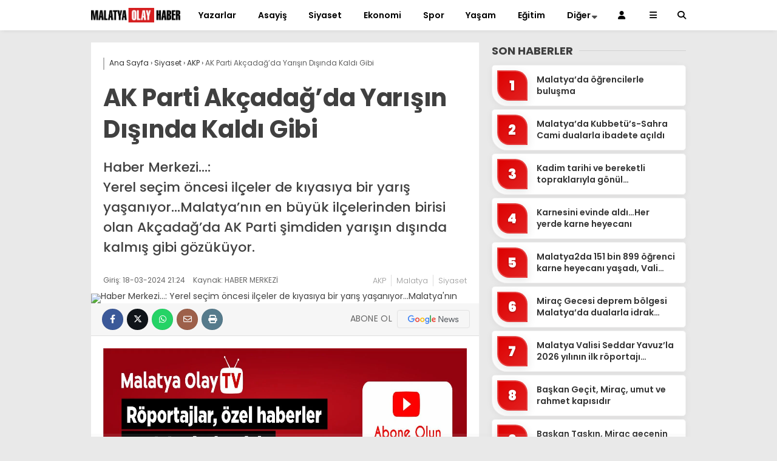

--- FILE ---
content_type: text/html; charset=UTF-8
request_url: https://malatyaolay.com/ak-parti-akcadagda-yarisin-disinda-kaldi-gibi/
body_size: 30513
content:
<!doctype html>
<html lang="tr" prefix="og: https://ogp.me/ns#">
	<head>
				
		<meta charset="UTF-8">
		<meta name="viewport" content="width=device-width, initial-scale=1">
		<link rel="profile" href="https://gmpg.org/xfn/11">
		
<!-- Rank Math&#039;a Göre Arama Motoru Optimizasyonu - https://rankmath.com/ -->
<title>AK Parti Akçadağ’da Yarışın Dışında Kaldı Gibi - Malatya Olay Haber</title>
<meta name="description" content="Haber Merkezi...: Yerel seçim öncesi ilçeler de kıyasıya bir yarış yaşanıyor...Malatya&#039;nın en büyük ilçelerinden birisi olan Akçadağ&#039;da AK Parti şimdiden yarışın dışında kalmış gibi gözüküyor."/>
<meta name="robots" content="index, follow, max-snippet:-1, max-video-preview:-1, max-image-preview:large"/>
<link rel="canonical" href="https://malatyaolay.com/ak-parti-akcadagda-yarisin-disinda-kaldi-gibi/" />
<meta property="og:locale" content="tr_TR" />
<meta property="og:type" content="article" />
<meta property="og:title" content="AK Parti Akçadağ’da Yarışın Dışında Kaldı Gibi - Malatya Olay Haber" />
<meta property="og:description" content="Haber Merkezi...: Yerel seçim öncesi ilçeler de kıyasıya bir yarış yaşanıyor...Malatya&#039;nın en büyük ilçelerinden birisi olan Akçadağ&#039;da AK Parti şimdiden yarışın dışında kalmış gibi gözüküyor." />
<meta property="og:url" content="https://malatyaolay.com/ak-parti-akcadagda-yarisin-disinda-kaldi-gibi/" />
<meta property="og:site_name" content="Malatya Olay Haber" />
<meta property="article:tag" content="AK Parti Akçadağ’da Yarışın Dışında Kaldı Gibi" />
<meta property="article:section" content="AKP" />
<meta property="og:image" content="https://malatyaolay.com/wp-content/uploads/2024/07/malatya-olay-haber-gorsel-bulunamadi.jpg" />
<meta property="og:image:secure_url" content="https://malatyaolay.com/wp-content/uploads/2024/07/malatya-olay-haber-gorsel-bulunamadi.jpg" />
<meta property="og:image:width" content="801" />
<meta property="og:image:height" content="451" />
<meta property="og:image:alt" content="AK Parti Akçadağ’da Yarışın Dışında Kaldı Gibi" />
<meta property="og:image:type" content="image/jpeg" />
<meta property="article:published_time" content="2024-03-18T21:24:27+03:00" />
<meta name="twitter:card" content="summary_large_image" />
<meta name="twitter:title" content="AK Parti Akçadağ’da Yarışın Dışında Kaldı Gibi - Malatya Olay Haber" />
<meta name="twitter:description" content="Haber Merkezi...: Yerel seçim öncesi ilçeler de kıyasıya bir yarış yaşanıyor...Malatya&#039;nın en büyük ilçelerinden birisi olan Akçadağ&#039;da AK Parti şimdiden yarışın dışında kalmış gibi gözüküyor." />
<meta name="twitter:image" content="https://malatyaolay.com/wp-content/uploads/2024/07/malatya-olay-haber-gorsel-bulunamadi.jpg" />
<meta name="twitter:label1" content="Yazan" />
<meta name="twitter:data1" content="Ali Aladağ" />
<meta name="twitter:label2" content="Okuma süresi" />
<meta name="twitter:data2" content="Bir dakikadan az" />
<script type="application/ld+json" class="rank-math-schema">{"@context":"https://schema.org","@graph":[{"@type":["NewsMediaOrganization","Organization"],"@id":"https://malatyaolay.com/#organization","name":"Malatya Olay Haber","url":"https://malatyaolay.com","logo":{"@type":"ImageObject","@id":"https://malatyaolay.com/#logo","url":"https://malatyaolay.com/wp-content/uploads/2024/07/cropped-favicon-1.png","contentUrl":"https://malatyaolay.com/wp-content/uploads/2024/07/cropped-favicon-1.png","caption":"Malatya Olay Haber","inLanguage":"tr","width":"512","height":"512"}},{"@type":"WebSite","@id":"https://malatyaolay.com/#website","url":"https://malatyaolay.com","name":"Malatya Olay Haber","alternateName":"son dakika malatya haberleri","publisher":{"@id":"https://malatyaolay.com/#organization"},"inLanguage":"tr"},{"@type":"WebPage","@id":"https://malatyaolay.com/ak-parti-akcadagda-yarisin-disinda-kaldi-gibi/#webpage","url":"https://malatyaolay.com/ak-parti-akcadagda-yarisin-disinda-kaldi-gibi/","name":"AK Parti Ak\u00e7ada\u011f\u2019da Yar\u0131\u015f\u0131n D\u0131\u015f\u0131nda Kald\u0131 Gibi - Malatya Olay Haber","datePublished":"2024-03-18T21:24:27+03:00","dateModified":"2024-03-18T21:24:27+03:00","isPartOf":{"@id":"https://malatyaolay.com/#website"},"inLanguage":"tr"},{"@type":"Person","@id":"https://malatyaolay.com/author/alialadag/","name":"Ali Alada\u011f","url":"https://malatyaolay.com/author/alialadag/","image":{"@type":"ImageObject","@id":"https://secure.gravatar.com/avatar/2382d2690e07c057137297430164dad970ed0fff5f160db0ba4de92cbebdc95b?s=96&amp;d=mm&amp;r=g","url":"https://secure.gravatar.com/avatar/2382d2690e07c057137297430164dad970ed0fff5f160db0ba4de92cbebdc95b?s=96&amp;d=mm&amp;r=g","caption":"Ali Alada\u011f","inLanguage":"tr"},"sameAs":["http://www.malatyaolay.com"],"worksFor":{"@id":"https://malatyaolay.com/#organization"}},{"@type":"BlogPosting","headline":"AK Parti Ak\u00e7ada\u011f\u2019da Yar\u0131\u015f\u0131n D\u0131\u015f\u0131nda Kald\u0131 Gibi - Malatya Olay Haber","datePublished":"2024-03-18T21:24:27+03:00","dateModified":"2024-03-18T21:24:27+03:00","articleSection":"AKP, Malatya, Siyaset","author":{"@id":"https://malatyaolay.com/author/alialadag/","name":"Ali Alada\u011f"},"publisher":{"@id":"https://malatyaolay.com/#organization"},"description":"Haber Merkezi...: Yerel se\u00e7im \u00f6ncesi il\u00e7eler de k\u0131yas\u0131ya bir yar\u0131\u015f ya\u015fan\u0131yor...Malatya&#039;n\u0131n en b\u00fcy\u00fck il\u00e7elerinden birisi olan Ak\u00e7ada\u011f&#039;da AK Parti \u015fimdiden yar\u0131\u015f\u0131n d\u0131\u015f\u0131nda kalm\u0131\u015f gibi g\u00f6z\u00fck\u00fcyor.","name":"AK Parti Ak\u00e7ada\u011f\u2019da Yar\u0131\u015f\u0131n D\u0131\u015f\u0131nda Kald\u0131 Gibi - Malatya Olay Haber","@id":"https://malatyaolay.com/ak-parti-akcadagda-yarisin-disinda-kaldi-gibi/#richSnippet","isPartOf":{"@id":"https://malatyaolay.com/ak-parti-akcadagda-yarisin-disinda-kaldi-gibi/#webpage"},"inLanguage":"tr","mainEntityOfPage":{"@id":"https://malatyaolay.com/ak-parti-akcadagda-yarisin-disinda-kaldi-gibi/#webpage"}}]}</script>
<!-- /Rank Math WordPress SEO eklentisi -->

<link rel='dns-prefetch' href='//www.googletagmanager.com' />
<link rel='dns-prefetch' href='//cdnjs.cloudflare.com' />
<link rel='dns-prefetch' href='//fonts.googleapis.com' />
<link rel='preconnect' href='https://fonts.gstatic.com' crossorigin />
<link rel="alternate" type="application/rss+xml" title="Malatya Olay Haber &raquo; akışı" href="https://malatyaolay.com/feed/" />
<link rel="alternate" type="application/rss+xml" title="Malatya Olay Haber &raquo; yorum akışı" href="https://malatyaolay.com/comments/feed/" />
<link rel="alternate" type="application/rss+xml" title="Malatya Olay Haber &raquo; AK Parti Akçadağ’da Yarışın Dışında Kaldı Gibi yorum akışı" href="https://malatyaolay.com/ak-parti-akcadagda-yarisin-disinda-kaldi-gibi/feed/" />
<link rel="alternate" title="oEmbed (JSON)" type="application/json+oembed" href="https://malatyaolay.com/wp-json/oembed/1.0/embed?url=https%3A%2F%2Fmalatyaolay.com%2Fak-parti-akcadagda-yarisin-disinda-kaldi-gibi%2F" />
<link rel="alternate" title="oEmbed (XML)" type="text/xml+oembed" href="https://malatyaolay.com/wp-json/oembed/1.0/embed?url=https%3A%2F%2Fmalatyaolay.com%2Fak-parti-akcadagda-yarisin-disinda-kaldi-gibi%2F&#038;format=xml" />
		<style>
			.lazyload,
			.lazyloading {
				max-width: 100%;
			}
		</style>
		<style id='wp-img-auto-sizes-contain-inline-css' type='text/css'>
img:is([sizes=auto i],[sizes^="auto," i]){contain-intrinsic-size:3000px 1500px}
/*# sourceURL=wp-img-auto-sizes-contain-inline-css */
</style>
<style id='wp-emoji-styles-inline-css' type='text/css'>

	img.wp-smiley, img.emoji {
		display: inline !important;
		border: none !important;
		box-shadow: none !important;
		height: 1em !important;
		width: 1em !important;
		margin: 0 0.07em !important;
		vertical-align: -0.1em !important;
		background: none !important;
		padding: 0 !important;
	}
/*# sourceURL=wp-emoji-styles-inline-css */
</style>
<style id='classic-theme-styles-inline-css' type='text/css'>
/*! This file is auto-generated */
.wp-block-button__link{color:#fff;background-color:#32373c;border-radius:9999px;box-shadow:none;text-decoration:none;padding:calc(.667em + 2px) calc(1.333em + 2px);font-size:1.125em}.wp-block-file__button{background:#32373c;color:#fff;text-decoration:none}
/*# sourceURL=/wp-includes/css/classic-themes.min.css */
</style>
<link rel='stylesheet' id='contact-form-7-css' href='https://malatyaolay.com/wp-content/plugins/contact-form-7/includes/css/styles.css?ver=6.1.4' type='text/css' media='all' />
<link rel='stylesheet' id='wp-polls-css' href='https://malatyaolay.com/wp-content/plugins/wp-polls/polls-css.css?ver=2.77.3' type='text/css' media='all' />
<style id='wp-polls-inline-css' type='text/css'>
.wp-polls .pollbar {
	margin: 1px;
	font-size: 6px;
	line-height: 8px;
	height: 8px;
	background-image: url('https://malatyaolay.com/wp-content/plugins/wp-polls/images/default/pollbg.gif');
	border: 1px solid #c8c8c8;
}

/*# sourceURL=wp-polls-inline-css */
</style>
<link rel='stylesheet' id='hostinger-reach-subscription-block-css' href='https://malatyaolay.com/wp-content/plugins/hostinger-reach/frontend/dist/blocks/subscription.css?ver=1767965562' type='text/css' media='all' />
<link rel='stylesheet' id='esenhaber-theme-style-css' href='https://malatyaolay.com/wp-content/themes/esenhaber/css/style.min.css?ver=2.2.0' type='text/css' media='all' />
<style id='esenhaber-theme-style-inline-css' type='text/css'>
 .esen-container{max-width:1170px}@media screen and (max-width:1550px){.esen-container{max-width:1100px}}@media screen and (max-width:1439px){.esen-container{max-width:1100px}}@media screen and (max-width:1300px){.esen-container{max-width:980px}}.nav-container{background:linear-gradient(0deg, #ffffff 0%, #ffffff 100%);border-bottom:0px solid transparent}.sideright-content .mobile-right-side-logo{background:linear-gradient(0deg, #ffffff 0%, #ffffff 100%);border-bottom:0px solid transparent}.main-navigation > .esen-container > .menu-ana-menu-container > ul{height:50px}.main-navigation > .esen-container > .menu-ana-menu-container > ul > li{height:50px}.main-navigation > .esen-container > .menu-ana-menu-container > ul > li > a{height:50px}.header-2-container .header-logo-doviz{height:90px}/* .post-image:not(:has(.LazyYuklendi))::before{background-image:url('https://malatyaolay.com/wp-content/uploads/2024/07/ehlogo.png')}*/ .sideContent .hava_durumu:after{border-top:85px solid #3f9eb0}.main-navigation > .esen-container > .menu-ana-menu-container > ul > li.current-menu-item > a:before{border-color:#ffffff transparent transparent transparent}.namaz-icerik{background-image:url('https://malatyaolay.com/wp-content/themes/esenhaber/img/camii.png');background-position-y:bottom;background-repeat:no-repeat}.logo{height:50px}.main-navigation > .esen-container > .menu-ana-menu-container > ul > li > .esen-megamenu{top:50px}.search-box, .search-detail{height:50px}.main-navigation > .esen-container > .menu-ana-menu-container > ul > li{padding:0px 10px}.mobile-header{border-bottom:0px solid #dddddd}.news-progress-container > .news-progress-bar{background-color:#FFE53B;background-image:linear-gradient(147deg, #FFE53B 0%, #FF2525 74%)}.top-bar-container{border-bottom:1px solid #e2e2e2}.post-share-gallery{position:unset}@media screen and (max-width:768px){.content-area{margin-top:-10px}}
/*# sourceURL=esenhaber-theme-style-inline-css */
</style>
<link rel='stylesheet' id='esenhaber-fontawesome-css' href='https://cdnjs.cloudflare.com/ajax/libs/font-awesome/6.4.2/css/all.min.css?ver=6.9' type='text/css' media='all' />
<link rel="preload" as="style" href="https://fonts.googleapis.com/css?family=Poppins:100,200,300,400,500,600,700,800,900,100italic,200italic,300italic,400italic,500italic,600italic,700italic,800italic,900italic&#038;subset=devanagari&#038;display=swap&#038;ver=1768434692" /><link rel="stylesheet" href="https://fonts.googleapis.com/css?family=Poppins:100,200,300,400,500,600,700,800,900,100italic,200italic,300italic,400italic,500italic,600italic,700italic,800italic,900italic&#038;subset=devanagari&#038;display=swap&#038;ver=1768434692" media="print" onload="this.media='all'"><noscript><link rel="stylesheet" href="https://fonts.googleapis.com/css?family=Poppins:100,200,300,400,500,600,700,800,900,100italic,200italic,300italic,400italic,500italic,600italic,700italic,800italic,900italic&#038;subset=devanagari&#038;display=swap&#038;ver=1768434692" /></noscript>
<!-- Site Kit tarafından eklenen Google etiketi (gtag.js) snippet&#039;i -->
<!-- Google Analytics snippet added by Site Kit -->
<script type="text/javascript" src="https://www.googletagmanager.com/gtag/js?id=GT-WRF2LSM" id="google_gtagjs-js" async></script>
<script type="text/javascript" id="google_gtagjs-js-after">
/* <![CDATA[ */
window.dataLayer = window.dataLayer || [];function gtag(){dataLayer.push(arguments);}
gtag("set","linker",{"domains":["malatyaolay.com"]});
gtag("js", new Date());
gtag("set", "developer_id.dZTNiMT", true);
gtag("config", "GT-WRF2LSM");
 window._googlesitekit = window._googlesitekit || {}; window._googlesitekit.throttledEvents = []; window._googlesitekit.gtagEvent = (name, data) => { var key = JSON.stringify( { name, data } ); if ( !! window._googlesitekit.throttledEvents[ key ] ) { return; } window._googlesitekit.throttledEvents[ key ] = true; setTimeout( () => { delete window._googlesitekit.throttledEvents[ key ]; }, 5 ); gtag( "event", name, { ...data, event_source: "site-kit" } ); }; 
//# sourceURL=google_gtagjs-js-after
/* ]]> */
</script>
<link rel="https://api.w.org/" href="https://malatyaolay.com/wp-json/" /><link rel="alternate" title="JSON" type="application/json" href="https://malatyaolay.com/wp-json/wp/v2/posts/10539" /><link rel="EditURI" type="application/rsd+xml" title="RSD" href="https://malatyaolay.com/xmlrpc.php?rsd" />
<meta name="generator" content="WordPress 6.9" />
<link rel='shortlink' href='https://malatyaolay.com/?p=10539' />
<meta name="generator" content="Site Kit by Google 1.170.0" /><meta name="generator" content="Redux 4.5.7.1" />		<script>
			document.documentElement.className = document.documentElement.className.replace('no-js', 'js');
		</script>
				<style>
			.no-js img.lazyload {
				display: none;
			}

			figure.wp-block-image img.lazyloading {
				min-width: 150px;
			}

			.lazyload,
			.lazyloading {
				--smush-placeholder-width: 100px;
				--smush-placeholder-aspect-ratio: 1/1;
				width: var(--smush-image-width, var(--smush-placeholder-width)) !important;
				aspect-ratio: var(--smush-image-aspect-ratio, var(--smush-placeholder-aspect-ratio)) !important;
			}

						.lazyload, .lazyloading {
				opacity: 0;
			}

			.lazyloaded {
				opacity: 1;
				transition: opacity 400ms;
				transition-delay: 0ms;
			}

					</style>
			<script type="text/javascript">
		var css = document.createElement('link');
		css.href = 'https://cdnjs.cloudflare.com/ajax/libs/font-awesome/6.4.2/css/all.min.css';
		css.rel = 'stylesheet';
		css.type = 'text/css';
		document.getElementsByTagName('head')[0].appendChild(css);
	</script>
	<meta name="title" content="AK Parti Akçadağ’da Yarışın Dışında Kaldı Gibi">
<meta name="datePublished" content="2024-03-18T21:24:27+03:00">
<meta name="dateModified" content="2024-03-18T21:24:27+03:00">
<meta name="url" content="https://malatyaolay.com/ak-parti-akcadagda-yarisin-disinda-kaldi-gibi/">
<meta name="articleSection" content="news">
<meta name="articleAuthor" content="HABER MERKEZİ">

<!-- Site Kit tarafından eklenen Google AdSense meta etiketleri -->
<meta name="google-adsense-platform-account" content="ca-host-pub-2644536267352236">
<meta name="google-adsense-platform-domain" content="sitekit.withgoogle.com">
<!-- Site Kit tarafından eklenen Google AdSense meta etiketlerine son verin -->
<link rel="amphtml" href="https://malatyaolay.com/ak-parti-akcadagda-yarisin-disinda-kaldi-gibi/?amp=1"><link rel="icon" href="https://malatyaolay.com/wp-content/uploads/2024/07/cropped-favicon-1-32x32.png" sizes="32x32" />
<link rel="icon" href="https://malatyaolay.com/wp-content/uploads/2024/07/cropped-favicon-1-192x192.png" sizes="192x192" />
<link rel="apple-touch-icon" href="https://malatyaolay.com/wp-content/uploads/2024/07/cropped-favicon-1-180x180.png" />
<meta name="msapplication-TileImage" content="https://malatyaolay.com/wp-content/uploads/2024/07/cropped-favicon-1-270x270.png" />
<style id="EsenHaber-dynamic-css" title="dynamic-css" class="redux-options-output">body{font-family:Poppins;font-weight:400;font-style:normal;}.main-navigation > .esen-container > .menu-ana-menu-container > ul > li{font-family:Poppins;font-weight:600;font-style:normal;}.main-navigation > .esen-container > .menu-ana-menu-container li > a, .esen-drawer-menu, .search-button-nav, .nav-user > a{color:#000000;}.main-navigation > .esen-container > .menu-ana-menu-container li:hover > a, .esen-drawer-menu:hover, .search-button-nav:hover{color:rgba(206,23,23,0.8);}.main-navigation > .esen-container > .menu-ana-menu-container > ul > li > ul, .main-navigation > .esen-container > .menu-ana-menu-container > ul > li > ul > li > ul, .main-navigation > .esen-container > .menu-ana-menu-container > ul > li > ul > li > ul > li > ul{background:#da171e;}.main-navigation > .esen-container > .menu-ana-menu-container > ul > li > ul > li a, .main-navigation > .esen-container > .menu-ana-menu-container > ul > li ul li:before{color:#ffffff;}.main-navigation > .esen-container > .menu-ana-menu-container li > ul > li:hover > a{color:rgba(255,255,255,0.7);}.top-bar-container, .sideContent .top-elements ul{background:#e9e9e9;}.top-elements li a{color:#2c2c2c;}.top-elements li.photo-gallery a > i{color:#2a1ee9;}.top-elements li.video-gallery a > i{color:#ff9800;}.top-elements li.yazarlar-button a > i{color:#414141;}.b_ikon{color:#da171e;}.bugun_temp{color:#2c2c2c;}.weather-city{color:#000000;}.desk-sosyal-medya > li:first-child{color:#444444;}.desk-sosyal-medya > li a.facebookd{color:#3b5998;}.desk-sosyal-medya > li a.twitterd{color:#00aced;}.desk-sosyal-medya > li a.instagramd{color:#db00cc;}.desk-sosyal-medya > li a.youtubed{color:#f00000;}.desk-sosyal-medya > li a.tiktok{color:#000000;}.desk-sosyal-medya > li a.pinterestd{color:#444444;}.desk-sosyal-medya > li a.dribbbled{color:#444444;}.desk-sosyal-medya > li a.linkedind{color:#444444;}.desk-sosyal-medya > li a.whatsappd{color:#25D366;}.desk-sosyal-medya > li a.telegramd{color:#0088cc;}.sd-red-bg, .son-dakika-arama, .son-dakika-arama > .esen-container > .son-dakika{background:#2e3a4b;}.son-dakika-arama > .esen-container > .son-dakika > .sd-list a{color:#ffffff;}.son-dakika-arama{background:#053854;}.top-header-menu > .piyasa > li > span{color:rgba(255,255,255,0.7);}.top-header-menu > .piyasa > li > span.guncel{color:#9cbfd4;}.mobile-header{background:#ffffff;}.mobil-menu-bar > div, .menu-button_sol{color:#ffffff;}.mobile-right-drawer-menu{color:#ffffff;}.sideContent .hava_durumu{background:#3f9eb0;}.sideContent .b_ikon{color:#ffffff;}.sideContent .bugun_temp{color:#ffffff;}.sideContent .weather-city{color:#ffffff;}</style>		<script>var siteurl = 'https://malatyaolay.com/'; var theme_url = 'https://malatyaolay.com/wp-content/themes/esenhaber/';
			 var galleryTemplate = 3; 		</script>
		<!-- Google tag (gtag.js) -->
<script async src="https://www.googletagmanager.com/gtag/js?id=G-VLDCCELR6S"></script>
<script>
  window.dataLayer = window.dataLayer || [];
  function gtag(){dataLayer.push(arguments);}
  gtag('js', new Date());

  gtag('config', 'G-VLDCCELR6S');
</script><script>
var interstitalAdName = "xNull"; var Adsaniye = 10; var AdGosterimDk = 3600 ;
var oPage = "other";
var esenhaber_sticky = 1;
</script>	<style id='global-styles-inline-css' type='text/css'>
:root{--wp--preset--aspect-ratio--square: 1;--wp--preset--aspect-ratio--4-3: 4/3;--wp--preset--aspect-ratio--3-4: 3/4;--wp--preset--aspect-ratio--3-2: 3/2;--wp--preset--aspect-ratio--2-3: 2/3;--wp--preset--aspect-ratio--16-9: 16/9;--wp--preset--aspect-ratio--9-16: 9/16;--wp--preset--color--black: #000000;--wp--preset--color--cyan-bluish-gray: #abb8c3;--wp--preset--color--white: #ffffff;--wp--preset--color--pale-pink: #f78da7;--wp--preset--color--vivid-red: #cf2e2e;--wp--preset--color--luminous-vivid-orange: #ff6900;--wp--preset--color--luminous-vivid-amber: #fcb900;--wp--preset--color--light-green-cyan: #7bdcb5;--wp--preset--color--vivid-green-cyan: #00d084;--wp--preset--color--pale-cyan-blue: #8ed1fc;--wp--preset--color--vivid-cyan-blue: #0693e3;--wp--preset--color--vivid-purple: #9b51e0;--wp--preset--gradient--vivid-cyan-blue-to-vivid-purple: linear-gradient(135deg,rgb(6,147,227) 0%,rgb(155,81,224) 100%);--wp--preset--gradient--light-green-cyan-to-vivid-green-cyan: linear-gradient(135deg,rgb(122,220,180) 0%,rgb(0,208,130) 100%);--wp--preset--gradient--luminous-vivid-amber-to-luminous-vivid-orange: linear-gradient(135deg,rgb(252,185,0) 0%,rgb(255,105,0) 100%);--wp--preset--gradient--luminous-vivid-orange-to-vivid-red: linear-gradient(135deg,rgb(255,105,0) 0%,rgb(207,46,46) 100%);--wp--preset--gradient--very-light-gray-to-cyan-bluish-gray: linear-gradient(135deg,rgb(238,238,238) 0%,rgb(169,184,195) 100%);--wp--preset--gradient--cool-to-warm-spectrum: linear-gradient(135deg,rgb(74,234,220) 0%,rgb(151,120,209) 20%,rgb(207,42,186) 40%,rgb(238,44,130) 60%,rgb(251,105,98) 80%,rgb(254,248,76) 100%);--wp--preset--gradient--blush-light-purple: linear-gradient(135deg,rgb(255,206,236) 0%,rgb(152,150,240) 100%);--wp--preset--gradient--blush-bordeaux: linear-gradient(135deg,rgb(254,205,165) 0%,rgb(254,45,45) 50%,rgb(107,0,62) 100%);--wp--preset--gradient--luminous-dusk: linear-gradient(135deg,rgb(255,203,112) 0%,rgb(199,81,192) 50%,rgb(65,88,208) 100%);--wp--preset--gradient--pale-ocean: linear-gradient(135deg,rgb(255,245,203) 0%,rgb(182,227,212) 50%,rgb(51,167,181) 100%);--wp--preset--gradient--electric-grass: linear-gradient(135deg,rgb(202,248,128) 0%,rgb(113,206,126) 100%);--wp--preset--gradient--midnight: linear-gradient(135deg,rgb(2,3,129) 0%,rgb(40,116,252) 100%);--wp--preset--font-size--small: 13px;--wp--preset--font-size--medium: 20px;--wp--preset--font-size--large: 36px;--wp--preset--font-size--x-large: 42px;--wp--preset--spacing--20: 0.44rem;--wp--preset--spacing--30: 0.67rem;--wp--preset--spacing--40: 1rem;--wp--preset--spacing--50: 1.5rem;--wp--preset--spacing--60: 2.25rem;--wp--preset--spacing--70: 3.38rem;--wp--preset--spacing--80: 5.06rem;--wp--preset--shadow--natural: 6px 6px 9px rgba(0, 0, 0, 0.2);--wp--preset--shadow--deep: 12px 12px 50px rgba(0, 0, 0, 0.4);--wp--preset--shadow--sharp: 6px 6px 0px rgba(0, 0, 0, 0.2);--wp--preset--shadow--outlined: 6px 6px 0px -3px rgb(255, 255, 255), 6px 6px rgb(0, 0, 0);--wp--preset--shadow--crisp: 6px 6px 0px rgb(0, 0, 0);}:where(.is-layout-flex){gap: 0.5em;}:where(.is-layout-grid){gap: 0.5em;}body .is-layout-flex{display: flex;}.is-layout-flex{flex-wrap: wrap;align-items: center;}.is-layout-flex > :is(*, div){margin: 0;}body .is-layout-grid{display: grid;}.is-layout-grid > :is(*, div){margin: 0;}:where(.wp-block-columns.is-layout-flex){gap: 2em;}:where(.wp-block-columns.is-layout-grid){gap: 2em;}:where(.wp-block-post-template.is-layout-flex){gap: 1.25em;}:where(.wp-block-post-template.is-layout-grid){gap: 1.25em;}.has-black-color{color: var(--wp--preset--color--black) !important;}.has-cyan-bluish-gray-color{color: var(--wp--preset--color--cyan-bluish-gray) !important;}.has-white-color{color: var(--wp--preset--color--white) !important;}.has-pale-pink-color{color: var(--wp--preset--color--pale-pink) !important;}.has-vivid-red-color{color: var(--wp--preset--color--vivid-red) !important;}.has-luminous-vivid-orange-color{color: var(--wp--preset--color--luminous-vivid-orange) !important;}.has-luminous-vivid-amber-color{color: var(--wp--preset--color--luminous-vivid-amber) !important;}.has-light-green-cyan-color{color: var(--wp--preset--color--light-green-cyan) !important;}.has-vivid-green-cyan-color{color: var(--wp--preset--color--vivid-green-cyan) !important;}.has-pale-cyan-blue-color{color: var(--wp--preset--color--pale-cyan-blue) !important;}.has-vivid-cyan-blue-color{color: var(--wp--preset--color--vivid-cyan-blue) !important;}.has-vivid-purple-color{color: var(--wp--preset--color--vivid-purple) !important;}.has-black-background-color{background-color: var(--wp--preset--color--black) !important;}.has-cyan-bluish-gray-background-color{background-color: var(--wp--preset--color--cyan-bluish-gray) !important;}.has-white-background-color{background-color: var(--wp--preset--color--white) !important;}.has-pale-pink-background-color{background-color: var(--wp--preset--color--pale-pink) !important;}.has-vivid-red-background-color{background-color: var(--wp--preset--color--vivid-red) !important;}.has-luminous-vivid-orange-background-color{background-color: var(--wp--preset--color--luminous-vivid-orange) !important;}.has-luminous-vivid-amber-background-color{background-color: var(--wp--preset--color--luminous-vivid-amber) !important;}.has-light-green-cyan-background-color{background-color: var(--wp--preset--color--light-green-cyan) !important;}.has-vivid-green-cyan-background-color{background-color: var(--wp--preset--color--vivid-green-cyan) !important;}.has-pale-cyan-blue-background-color{background-color: var(--wp--preset--color--pale-cyan-blue) !important;}.has-vivid-cyan-blue-background-color{background-color: var(--wp--preset--color--vivid-cyan-blue) !important;}.has-vivid-purple-background-color{background-color: var(--wp--preset--color--vivid-purple) !important;}.has-black-border-color{border-color: var(--wp--preset--color--black) !important;}.has-cyan-bluish-gray-border-color{border-color: var(--wp--preset--color--cyan-bluish-gray) !important;}.has-white-border-color{border-color: var(--wp--preset--color--white) !important;}.has-pale-pink-border-color{border-color: var(--wp--preset--color--pale-pink) !important;}.has-vivid-red-border-color{border-color: var(--wp--preset--color--vivid-red) !important;}.has-luminous-vivid-orange-border-color{border-color: var(--wp--preset--color--luminous-vivid-orange) !important;}.has-luminous-vivid-amber-border-color{border-color: var(--wp--preset--color--luminous-vivid-amber) !important;}.has-light-green-cyan-border-color{border-color: var(--wp--preset--color--light-green-cyan) !important;}.has-vivid-green-cyan-border-color{border-color: var(--wp--preset--color--vivid-green-cyan) !important;}.has-pale-cyan-blue-border-color{border-color: var(--wp--preset--color--pale-cyan-blue) !important;}.has-vivid-cyan-blue-border-color{border-color: var(--wp--preset--color--vivid-cyan-blue) !important;}.has-vivid-purple-border-color{border-color: var(--wp--preset--color--vivid-purple) !important;}.has-vivid-cyan-blue-to-vivid-purple-gradient-background{background: var(--wp--preset--gradient--vivid-cyan-blue-to-vivid-purple) !important;}.has-light-green-cyan-to-vivid-green-cyan-gradient-background{background: var(--wp--preset--gradient--light-green-cyan-to-vivid-green-cyan) !important;}.has-luminous-vivid-amber-to-luminous-vivid-orange-gradient-background{background: var(--wp--preset--gradient--luminous-vivid-amber-to-luminous-vivid-orange) !important;}.has-luminous-vivid-orange-to-vivid-red-gradient-background{background: var(--wp--preset--gradient--luminous-vivid-orange-to-vivid-red) !important;}.has-very-light-gray-to-cyan-bluish-gray-gradient-background{background: var(--wp--preset--gradient--very-light-gray-to-cyan-bluish-gray) !important;}.has-cool-to-warm-spectrum-gradient-background{background: var(--wp--preset--gradient--cool-to-warm-spectrum) !important;}.has-blush-light-purple-gradient-background{background: var(--wp--preset--gradient--blush-light-purple) !important;}.has-blush-bordeaux-gradient-background{background: var(--wp--preset--gradient--blush-bordeaux) !important;}.has-luminous-dusk-gradient-background{background: var(--wp--preset--gradient--luminous-dusk) !important;}.has-pale-ocean-gradient-background{background: var(--wp--preset--gradient--pale-ocean) !important;}.has-electric-grass-gradient-background{background: var(--wp--preset--gradient--electric-grass) !important;}.has-midnight-gradient-background{background: var(--wp--preset--gradient--midnight) !important;}.has-small-font-size{font-size: var(--wp--preset--font-size--small) !important;}.has-medium-font-size{font-size: var(--wp--preset--font-size--medium) !important;}.has-large-font-size{font-size: var(--wp--preset--font-size--large) !important;}.has-x-large-font-size{font-size: var(--wp--preset--font-size--x-large) !important;}
/*# sourceURL=global-styles-inline-css */
</style>
<link rel='stylesheet' id='siteorigin-panels-front-css' href='https://malatyaolay.com/wp-content/plugins/siteorigin-panels/css/front-flex.min.css?ver=2.33.5' type='text/css' media='all' />
</head>
	<body class="wp-singular post-template-default single single-post postid-10539 single-format-standard wp-theme-esenhaber">
						
<div id="backdropped" class="side-backdropped"></div>

<div id="sideright" class="esn-sideright">
	
	<div class="sideright-content">
	
			
		<div class="mobile-right-side-logo">
						<a href="https://malatyaolay.com" class="kendi"><img data-src="https://malatyaolay.com/wp-content/uploads/2024/07/ehlogo.png" alt="Malatya Olay Haber" width="1251" height="201" src="[data-uri]" class="lazyload" style="--smush-placeholder-width: 1251px; --smush-placeholder-aspect-ratio: 1251/201;" /></a>
					</div><!-- mobil-side-logo -->
		
	
		
				<a href="https://malatyaolay.com" class="side-links kendi d-md-none"><i class="fa fa-home"></i> Ana Sayfa</a>
				
		
		<a href="#" class="search-button-nav side-links mobile-display"><i class="fa fa-search"></i> Arama</a>
		
		
		<!-- Custom Links -->
				<a href="https://malatyaolay.com/category/foto-galeri/" class="side-links d-md-none"><i class="fas fa-images"></i> Galeri</a>
				
				<a href="https://malatyaolay.com/category/video-galeri/" class="side-links d-md-none"><i class="fas fa-play"></i> Video</a>
				
				<a href="https://malatyaolay.com/" class="side-links d-md-none"><i class="fa fa-pen"></i> Yazarlar</a>
				
		
		
				<div class="side-kategoriler"><i class="fa fa-user"></i> Üyelik </div>	
		<a href="https://malatyaolay.com/uye-giris/" class="kendi pt-0 side-links "><i class="fa fa-user"></i> Üye Girişi</a>		
				
		
		
		
				<!-- Yayınlar -->
		<div class="side-kategoriler"><i class="fa fa-list"></i> Yayın/Gazete </div>
		<a href="https://malatyaolay.com/yayinlar/" class="side-links pt-0 kendi"><i class="fa-solid fa-newspaper"></i> Yayınlar</a>
				
		
		
		
		
				<!-- Categories -->
		<div class="side-kategoriler d-md-none"><i class="fa fa-list"></i> Kategoriler </div>
		<ul id="primary-nav-sidebar" class="primary-nav-sidebar d-md-none"><li id="menu-item-233" class="menu-item menu-item-type-taxonomy menu-item-object-category menu-item-233"><a href="https://malatyaolay.com/category/gundem/" class="kendi">Gündem</a></li>
<li id="menu-item-230" class="menu-item menu-item-type-taxonomy menu-item-object-category menu-item-230"><a href="https://malatyaolay.com/category/malatya-ekonomi-haberleri/" class="kendi">Ekonomi</a></li>
<li id="menu-item-8660" class="menu-item menu-item-type-taxonomy menu-item-object-category menu-item-8660"><a href="https://malatyaolay.com/category/malatya-asayis-haberleri/" class="kendi">Asayiş</a></li>
<li id="menu-item-8650" class="menu-item menu-item-type-taxonomy menu-item-object-category current-post-ancestor current-menu-parent current-post-parent menu-item-8650"><a href="https://malatyaolay.com/category/malatya-siyaset-haberleri/" class="kendi">Siyaset</a></li>
<li id="menu-item-8646" class="menu-item menu-item-type-taxonomy menu-item-object-category menu-item-8646"><a href="https://malatyaolay.com/category/dunya/" class="kendi">Dünya</a></li>
<li id="menu-item-8652" class="menu-item menu-item-type-taxonomy menu-item-object-category menu-item-8652"><a href="https://malatyaolay.com/category/malatya-spor-haberleri/" class="kendi">Spor</a></li>
<li id="menu-item-239" class="menu-item menu-item-type-taxonomy menu-item-object-category menu-item-239"><a href="https://malatyaolay.com/category/teknoloji/" class="kendi">Teknoloji</a></li>
<li id="menu-item-8661" class="menu-item menu-item-type-taxonomy menu-item-object-category menu-item-8661"><a href="https://malatyaolay.com/category/kultur-sanat-haberleri/" class="kendi">Kültür Sanat</a></li>
<li id="menu-item-235" class="menu-item menu-item-type-taxonomy menu-item-object-category menu-item-235"><a href="https://malatyaolay.com/category/magazin/" class="kendi">Magazin</a></li>
</ul>				
		
		
				<!-- Services -->
		<div class="side-kategoriler"><i class="fa fa-list"></i> Servisler </div>	
		
		
				<a href="https://malatyaolay.com/malatya-nobetci-eczaneler/" class="side-links kendi pt-0"><img src="[data-uri]" alt="Nöbetçi Eczaneler Sayfası" class="eczane-icon-ne" width="16" height="16"> Nöbetçi Eczaneler</a>
				
		
				<a href="https://malatyaolay.com/hava-durumu/" class="side-links side-hava kendi"><i class="fa-solid fa-temperature-half"></i> Hava Durumu</a>
				
				<a href="https://malatyaolay.com/namaz-vakitleri/" class="side-links side-namaz kendi"><i class="fa-solid fa-mosque"></i> Namaz Vakitleri</a>
			
		
				<a href="" class="side-links side-gazete kendi"><i class="fa-solid fa-newspaper"></i> Gazeteler</a>
					

				<a href="https://malatyaolay.com/puan-durumlari/" class="side-links side-puan kendi"><i class="fa-solid fa-futbol"></i> Puan Durumu</a>
			
		
				
		
		
		
		
				<!-- WhatsApp Links -->
		<div class="side-kategoriler"><i class="fab fa-whatsapp"></i> WhatsApp </div>
		<div style="margin-bottom:15px">
			
			<div class="whatsapp-ihbar">
				
								<a href="https://web.whatsapp.com/send?phone=905321695844&text=Merhaba+%C4%B0hbar+Hatt%C4%B1n%C4%B1za+bir+%C5%9Fey+g%C3%B6ndermek+istiyorum..+">
					<i class="fab fa-whatsapp" style="transform: rotate(270deg);"></i>
					<span style="text-align: center;">WhatsApp İhbar Hattı</span>
					<i class="fab fa-whatsapp"></i>
				</a>
			</div>
		</div>				
				
		
				<!-- Social Links -->
		<div class="side-kategoriler"><i class="fa fa-share"></i> Sosyal Medya</div>
		
		<ul class="side-right-social">
						<li class="facebook social"><a href="https://www.facebook.com/malatyaolayhaber" title="Facebook hesabımız" class="facebookd" target="_blank" rel="noopener"><i class="fab fa-facebook-f"></i> Facebook</a></li>
									<li class="twitter social"><a href="https://x.com/malatyaolaycom" title="X (Twitter) hesabımız" class="twitterd" target="_blank" rel="noopener"><i class="fab fa-x-twitter"></i></a></li>
									<li class="instagram social"><a href="https://www.instagram.com/malatyaolayhaber/" title="Instagram hesabımız" class="instagramd" target="_blank" rel="noopener"><i class="fab fa-instagram"></i> Instagram</a></li>
									<li class="youtube social"><a href="https://www.youtube.com/@MalatyaHaberOlay" title="Youtube hesabımız" class="youtubed" target="_blank" rel="noopener"><i class="fab fa-youtube"></i> Youtube</a></li>
									<li class="tiktok social"><a href="https://www.tiktok.com/@malatyaolay" title="TikTok hesabımız" class="youtubed" target="_blank" rel="noopener"><i class="fab fa-tiktok"></i> TikTok</a></li>
						
															
		</ul>	
				
		
			</div>
	
</div>		<style>
	.mobile-side-logo {
	background: linear-gradient(0deg,  #ffffff 0%, #ffffff 100%);	}
	.mobile-side-logo:after {
	border-top: 11px solid #ffffff;
	}
</style>

<div id="backdrop"></div>
<div id="sidenav" class="sn-sidenav">
	<div class="sideContent">
		
		<div class="mobile-side-logo">
						<a itemprop="url" href="https://malatyaolay.com"><img data-src="https://malatyaolay.com/wp-content/uploads/2024/07/ehlogo.png" alt="Malatya Olay Haber" width="1251" height="201" src="[data-uri]" class="lazyload" style="--smush-placeholder-width: 1251px; --smush-placeholder-aspect-ratio: 1251/201;" /></a>
						
						


<div class="hava_durumu">
	<div class="havaD">
			<div class="havaKap">
		<div class="baslik"></div>
		<ul class="havaDurumu">
			<li class="bugun">
				<span class="bugun_text"></span>
				<span class="b_ikon">
					<i class="wi wi-cloudy"></i>				</span>
				<span class="bugun_temp">-1<font style="font-weight:400;">°</font></span>
				<div class="weather-city">Malatya </div>
			</li>
		</ul>
	</div>
		</div>
	
	<div class="esen-weather">
		<div class="weather-city-search">
			<input type="text" name="" value="" placeholder="Şehir Ara">
			<i class="fa fa-search"></i>
		</div>
		<ul>
			<li data-value="İstanbul" >İstanbul</li><li data-value="Ankara" >Ankara</li><li data-value="İzmir" >İzmir</li><li data-value="Adana" >Adana</li><li data-value="Adiyaman" >Adıyaman</li><li data-value="Afyon" >Afyon</li><li data-value="Ağrı" >Ağrı</li><li data-value="Aksaray" >Aksaray</li><li data-value="Amasya" >Amasya</li><li data-value="Antalya" >Antalya</li><li data-value="Ardahan" >Ardahan</li><li data-value="Artvin" >Artvin</li><li data-value="Aydın" >Aydın</li><li data-value="Balikesir" >Balıkesir</li><li data-value="Bartın" >Bartın</li><li data-value="Batman" >Batman</li><li data-value="Bayburt" >Bayburt</li><li data-value="Bilecik" >Bilecik</li><li data-value="Bingöl" >Bingöl</li><li data-value="Bitlis" >Bitlis</li><li data-value="Bolu" >Bolu</li><li data-value="Burdur" >Burdur</li><li data-value="Bursa" >Bursa</li><li data-value="Canakkale" >Çanakkale</li><li data-value="Çankırı" >Çankırı</li><li data-value="Corum" >Çorum</li><li data-value="Denizli" >Denizli</li><li data-value="Diyarbakır" >Diyarbakır</li><li data-value="Duzce" >Düzce</li><li data-value="Edirne" >Edirne</li><li data-value="Elazığ" >Elazığ</li><li data-value="Erzincan" >Erzincan</li><li data-value="Erzurum" >Erzurum</li><li data-value="Eskişehir" >Eskişehir</li><li data-value="Gaziantep" >Gaziantep</li><li data-value="Giresun" >Giresun</li><li data-value="Gumüşhane" >Gümüşhane</li><li data-value="Hakkari" >Hakkari</li><li data-value="Hatay" >Hatay</li><li data-value="Mersin" >Mersin</li><li data-value="Igdır" >Iğdır</li><li data-value="Isparta" >Isparta</li><li data-value="Kahramanmaraş" >Kahramanmaraş</li><li data-value="Karabuk" >Karabük</li><li data-value="Karaman" >Karaman</li><li data-value="Kars" >Kars</li><li data-value="Kastamonu" >Kastamonu</li><li data-value="Kayseri" >Kayseri</li><li data-value="Kırıkkale" >Kırıkkale</li><li data-value="Kırklareli" >Kırklareli</li><li data-value="Kırşehir" >Kırşehir</li><li data-value="Kilis" >Kilis</li><li data-value="Kocaeli" >Kocaeli</li><li data-value="Konya" >Konya</li><li data-value="Kutahya" >Kütahya</li><li data-value="Malatya" selected>Malatya</li><li data-value="Manisa" >Manisa</li><li data-value="Mardin" >Mardin</li><li data-value="Muğla" >Muğla</li><li data-value="Muş" >Muş</li><li data-value="Nevsehir" >Nevşehir</li><li data-value="Nigde" >Niğde</li><li data-value="Ordu" >Ordu</li><li data-value="Osmaniye" >Osmaniye</li><li data-value="Rize" >Rize</li><li data-value="Sakarya" >Sakarya</li><li data-value="Samsun" >Samsun</li><li data-value="Siirt" >Siirt</li><li data-value="Sinop" >Sinop</li><li data-value="Sivas" >Sivas</li><li data-value="Şanlıurfa" >Şanlıurfa</li><li data-value="Şırnak" >Şırnak</li><li data-value="Tekirdag" >Tekirdağ</li><li data-value="Tokat" >Tokat</li><li data-value="Trabzon" >Trabzon</li><li data-value="Tunceli" >Tunceli</li><li data-value="Uşak" >Uşak</li><li data-value="Van" >Van</li><li data-value="Yalova" >Yalova</li><li data-value="Yozgat" >Yozgat</li><li data-value="Zonguldak" >Zonguldak</li>		</ul>
	</div>
</div>	
						
		</div><!-- mobil-side-logo -->
		
		
		
				
		
		
		<nav class="primary-nav-sidebar-wrapper">
			<ul id="primary-nav-sidebar" class="primary-nav-sidebar"><li id="menu-item-40558" class="menu-item menu-item-type-post_type menu-item-object-page menu-item-40558"><a href="https://malatyaolay.com/yazarlar/" class="kendi">Yazarlar<i class="fas fa-caret-down m-menu-arrow"></i></a></li>
<li id="menu-item-8670" class="menu-item menu-item-type-taxonomy menu-item-object-category menu-item-8670"><a href="https://malatyaolay.com/category/malatya-asayis-haberleri/" class="kendi">Asayiş<i class="fas fa-caret-down m-menu-arrow"></i></a></li>
<li id="menu-item-8645" class="menu-item menu-item-type-taxonomy menu-item-object-category current-post-ancestor current-menu-parent current-post-parent menu-item-8645"><a href="https://malatyaolay.com/category/malatya-siyaset-haberleri/" class="kendi">Siyaset<i class="fas fa-caret-down m-menu-arrow"></i></a></li>
<li id="menu-item-188" class="menu-item menu-item-type-taxonomy menu-item-object-category menu-item-188"><a href="https://malatyaolay.com/category/malatya-ekonomi-haberleri/" class="kendi">Ekonomi<i class="fas fa-caret-down m-menu-arrow"></i></a></li>
<li id="menu-item-8664" class="menu-item menu-item-type-taxonomy menu-item-object-category menu-item-8664"><a href="https://malatyaolay.com/category/malatya-spor-haberleri/" class="kendi">Spor<i class="fas fa-caret-down m-menu-arrow"></i></a></li>
<li id="menu-item-40555" class="menu-item menu-item-type-taxonomy menu-item-object-category menu-item-40555"><a href="https://malatyaolay.com/category/yasam/" class="kendi">Yaşam<i class="fas fa-caret-down m-menu-arrow"></i></a></li>
<li id="menu-item-8671" class="menu-item menu-item-type-taxonomy menu-item-object-category menu-item-8671"><a href="https://malatyaolay.com/category/egitim-haberleri/" class="kendi">Eğitim<i class="fas fa-caret-down m-menu-arrow"></i></a></li>
<li id="menu-item-8665" class="menu-item menu-item-type-custom menu-item-object-custom menu-item-has-children menu-item-8665"><a href="#" class="kendi">Diğer<i class="fas fa-caret-down m-menu-arrow"></i></a>
<ul class="sub-menu">
	<li id="menu-item-8663" class="menu-item menu-item-type-taxonomy menu-item-object-category menu-item-8663"><a href="https://malatyaolay.com/category/saglik-haberleri/" class="kendi">Sağlık<i class="fas fa-caret-down m-menu-arrow"></i></a></li>
	<li id="menu-item-8673" class="menu-item menu-item-type-taxonomy menu-item-object-category menu-item-8673"><a href="https://malatyaolay.com/category/kultur-sanat-haberleri/" class="kendi">Kültür Sanat<i class="fas fa-caret-down m-menu-arrow"></i></a></li>
	<li id="menu-item-8642" class="menu-item menu-item-type-taxonomy menu-item-object-category menu-item-8642"><a href="https://malatyaolay.com/category/dunya/" class="kendi">Dünya<i class="fas fa-caret-down m-menu-arrow"></i></a></li>
	<li id="menu-item-8668" class="menu-item menu-item-type-post_type menu-item-object-page menu-item-8668"><a href="https://malatyaolay.com/malatya-nobetci-eczaneler/" class="kendi">Malatya Nöbetçi Eczaneler<i class="fas fa-caret-down m-menu-arrow"></i></a></li>
	<li id="menu-item-8667" class="menu-item menu-item-type-post_type menu-item-object-page menu-item-8667"><a href="https://malatyaolay.com/namaz-vakitleri/" class="kendi">Malatya Namaz Vakitleri<i class="fas fa-caret-down m-menu-arrow"></i></a></li>
	<li id="menu-item-8666" class="menu-item menu-item-type-post_type menu-item-object-page menu-item-8666"><a href="https://malatyaolay.com/malatya-hava-durumu/" class="kendi">Malatya Hava Durumu<i class="fas fa-caret-down m-menu-arrow"></i></a></li>
	<li id="menu-item-8672" class="menu-item menu-item-type-taxonomy menu-item-object-category menu-item-8672"><a href="https://malatyaolay.com/category/teknoloji/" class="kendi">Teknoloji<i class="fas fa-caret-down m-menu-arrow"></i></a></li>
	<li id="menu-item-193" class="menu-item menu-item-type-taxonomy menu-item-object-category menu-item-193"><a href="https://malatyaolay.com/category/magazin/" class="kendi">Magazin<i class="fas fa-caret-down m-menu-arrow"></i></a></li>
	<li id="menu-item-8669" class="menu-item menu-item-type-post_type menu-item-object-page menu-item-8669"><a href="https://malatyaolay.com/puan-durumlari/" class="kendi">Puan Durumları<i class="fas fa-caret-down m-menu-arrow"></i></a></li>
</ul>
</li>
</ul>		</nav><!-- #site-navigation -->
		
		
		
		<div class="sidenav-footer">
			
			<div class="sidenav-footer-fallow"></div>
			
			<ul class="sidenav-footer-social-icons">
								<li class="facebook social"><a href="https://www.facebook.com/malatyaolayhaber" title="Facebook hesabımız" class="facebook" target="_blank" rel="noopener"><i class="fab fa-facebook-f"></i></a></li>
												<li class="twitter social"><a href="https://x.com/malatyaolaycom" title="X (Twitter) hesabımız" class="twitter" target="_blank" rel="noopener"><i class="fab fa-x-twitter"></i></a></li>
												<li class="instagram social"><a href="https://www.instagram.com/malatyaolayhaber/" title="Instagram hesabımız" class="instagram" target="_blank" rel="noopener"><i class="fab fa-instagram"></i></a></li>
												<li class="youtube social"><a href="https://www.youtube.com/@MalatyaHaberOlay" title="Youtube hesabımız" class="youtube" target="_blank" rel="noopener"><i class="fab fa-youtube"></i></a></li>
												<li class="tiktok social"><a href="https://www.tiktok.com/@malatyaolay" title="TikTok hesabımız" class="tiktok" target="_blank" rel="noopener"><i class="fab fa-tiktok"></i></a></li>
								
																	
			</ul>
			
		</div>
		
	</div>
</div>					
				
		<div id="page" class="site">
			
						<style>
	 .pageskin-sol.fixed{position:fixed}.logo_kapsayici{width:15%}.mlogo_kapsayici{width:20%}.logo{line-height:0.7;width:100%;max-width:100%;margin-right:0px}.mlogo{line-height:0.7;width:calc(100%);max-width:100%;margin-right:0px;height:50px;margin:0;padding:0;justify-content:center;align-items:center;display:none}.logo a img{display:inline-block;max-height:40px;max-width:100%;width:auto}.menu-ana-menu-container{display:table;width:83%;float:right}.footer-widget-inner .menu-ana-menu-container{width:100%}.msite-logo{max-width:150px}.desk-sosyal-medya{display:flex;justify-content:center;align-items:center}.desk-sosyal-medya > li{padding:7px 8px}.desk-sosyal-medya > li:last-child{padding-right:0px}.desk-sosyal-medya > li i{font-weight:400}.son-dakika-arama > .esen-container > .son-dakika:after{border-top:11px solid rgba(31, 44, 61, 1)}.son-dakika-arama > .esen-container > .son-dakika > .sd-list > .sd-left-right-button > .sd-left{background:rgba(31, 44, 61, 0.90);color:rgba(255, 255, 255, .90);box-shadow:-2px 3px 16px -8px rgb(0 0 0 / 42%)}.son-dakika-arama > .esen-container > .son-dakika > .sd-list > .sd-left-right-button > .sd-left:after{border-bottom:11px solid rgba(31, 44, 61, 0.90)}.son-dakika-arama > .esen-container > .son-dakika > .sd-list > .sd-left-right-button > .sd-right{background:rgba(31, 44, 61, 1);box-shadow:-2px 3px 16px -8px rgb(0 0 0 / 42%);color:rgba(255, 255, 255, .90)}.son-dakika-arama{}.custom-fv-galeri{margin-left:15px;margin-top:1px;padding:2px 15px;background:#ff6b0f;color:#fff;border-radius:5px;font-weight:bold}.custom-fv-title{display:flex;align-items:center}.top-header-menu{display:none}.son-dakika-arama > .esen-container > .son-dakika{width:100%;margin-right:0px}.son-dakika-arama > .esen-container > .son-dakika:after{content:unset}.son-dakika-arama{background:#2e3a4b}.desk-sosyal-medya > li i{font-size:14px}@media only screen and (max-width:1024px){.mlogo{display:flex}.mlogo_kapsayici{width:100%}.desk-sosyal-medya{display:none}.whatsapp-ihbar.wp-left{position:absolute;bottom:100px;background:#25d366;padding:5px 15px;width:calc(100% - 40px);border-radius:5px}.whatsapp-ihbar.wp-left a i{padding:10px 10px;margin-right:0px;text-align:center;border-radius:5px;font-size:20px}.whatsapp-ihbar.wp-left a{color:#fff;display:flex;justify-content:center;align-items:center}.whatsapp-ihbar.wp-left a:before{content:" ";position:absolute;left:calc(50% - 8px);z-index:111;border-style:solid;border-width:8px 8px 0 8px;border-color:#ffffff transparent transparent transparent;opacity:1 !important;transform:translateY(0px) !important;top:-2px}}</style>

<header id="masthead" class="site-header f-nav-mobile">
	
	<div class="header">
		
				
		<div class="clear"></div>
		
		
		<div class="nav-container desktop-nav">
			
			<nav id="site-navigation" class="main-navigation">
				<div class="esen-container">
					<div class="logo_kapsayici">
												
						<div class="logo">
														<a href="https://malatyaolay.com" class="kendi" title="Malatya Olay Haber"><img class="site-logo lazyload" data-src="https://malatyaolay.com/wp-content/uploads/2024/07/ehlogo.png" alt="Malatya Olay Haber" width="1251" height="201" src="[data-uri]" style="--smush-placeholder-width: 1251px; --smush-placeholder-aspect-ratio: 1251/201;" />
								<span class="d-none">Malatya Olay Haber</span>
							</a>
													</div>
					</div>
					<div class="menu-ana-menu-container"><ul id="top-menu" class="menu"><li id="nav-menu-item-40558" class="main-menu-item  menu-item-even menu-item-depth-0  menu-item menu-item-type-post_type menu-item-object-page"><a href="https://malatyaolay.com/yazarlar/" class="menu-link main-menu-link">  Yazarlar</a></li>
<li id="nav-menu-item-8670" class="main-menu-item  menu-item-even menu-item-depth-0  menu-item menu-item-type-taxonomy menu-item-object-category"><a href="https://malatyaolay.com/category/malatya-asayis-haberleri/" class="menu-link main-menu-link">  Asayiş</a></li>
<li id="nav-menu-item-8645" class="main-menu-item  menu-item-even menu-item-depth-0  menu-item menu-item-type-taxonomy menu-item-object-category current-post-ancestor current-menu-parent current-post-parent"><a href="https://malatyaolay.com/category/malatya-siyaset-haberleri/" class="menu-link main-menu-link">  Siyaset</a></li>
<li id="nav-menu-item-188" class="main-menu-item  menu-item-even menu-item-depth-0  menu-item menu-item-type-taxonomy menu-item-object-category"><a href="https://malatyaolay.com/category/malatya-ekonomi-haberleri/" class="menu-link main-menu-link">  Ekonomi</a></li>
<li id="nav-menu-item-8664" class="main-menu-item  menu-item-even menu-item-depth-0  menu-item menu-item-type-taxonomy menu-item-object-category"><a href="https://malatyaolay.com/category/malatya-spor-haberleri/" class="menu-link main-menu-link">  Spor</a></li>
<li id="nav-menu-item-40555" class="main-menu-item  menu-item-even menu-item-depth-0  menu-item menu-item-type-taxonomy menu-item-object-category"><a href="https://malatyaolay.com/category/yasam/" class="menu-link main-menu-link">  Yaşam</a></li>
<li id="nav-menu-item-8671" class="main-menu-item  menu-item-even menu-item-depth-0  menu-item menu-item-type-taxonomy menu-item-object-category"><a href="https://malatyaolay.com/category/egitim-haberleri/" class="menu-link main-menu-link">  Eğitim</a></li>
<li id="nav-menu-item-8665" class="main-menu-item  menu-item-even menu-item-depth-0  menu-item menu-item-type-custom menu-item-object-custom menu-item-has-children"><a href="#" class="menu-link main-menu-link">  Diğer</a>
<ul class="sub-menu menu-odd  menu-depth-1 animated fadeInDown">
	<li id="nav-menu-item-8663" class="sub-menu-item  menu-item-odd menu-item-depth-1  menu-item menu-item-type-taxonomy menu-item-object-category"><a href="https://malatyaolay.com/category/saglik-haberleri/" class="menu-link sub-menu-link">  Sağlık</a></li>
	<li id="nav-menu-item-8673" class="sub-menu-item  menu-item-odd menu-item-depth-1  menu-item menu-item-type-taxonomy menu-item-object-category"><a href="https://malatyaolay.com/category/kultur-sanat-haberleri/" class="menu-link sub-menu-link">  Kültür Sanat</a></li>
	<li id="nav-menu-item-8642" class="sub-menu-item  menu-item-odd menu-item-depth-1  menu-item menu-item-type-taxonomy menu-item-object-category"><a href="https://malatyaolay.com/category/dunya/" class="menu-link sub-menu-link">  Dünya</a></li>
	<li id="nav-menu-item-8668" class="sub-menu-item  menu-item-odd menu-item-depth-1  menu-item menu-item-type-post_type menu-item-object-page"><a href="https://malatyaolay.com/malatya-nobetci-eczaneler/" class="menu-link sub-menu-link">  Malatya Nöbetçi Eczaneler</a></li>
	<li id="nav-menu-item-8667" class="sub-menu-item  menu-item-odd menu-item-depth-1  menu-item menu-item-type-post_type menu-item-object-page"><a href="https://malatyaolay.com/namaz-vakitleri/" class="menu-link sub-menu-link">  Malatya Namaz Vakitleri</a></li>
	<li id="nav-menu-item-8666" class="sub-menu-item  menu-item-odd menu-item-depth-1  menu-item menu-item-type-post_type menu-item-object-page"><a href="https://malatyaolay.com/malatya-hava-durumu/" class="menu-link sub-menu-link">  Malatya Hava Durumu</a></li>
	<li id="nav-menu-item-8672" class="sub-menu-item  menu-item-odd menu-item-depth-1  menu-item menu-item-type-taxonomy menu-item-object-category"><a href="https://malatyaolay.com/category/teknoloji/" class="menu-link sub-menu-link">  Teknoloji</a></li>
	<li id="nav-menu-item-193" class="sub-menu-item  menu-item-odd menu-item-depth-1  menu-item menu-item-type-taxonomy menu-item-object-category"><a href="https://malatyaolay.com/category/magazin/" class="menu-link sub-menu-link">  Magazin</a></li>
	<li id="nav-menu-item-8669" class="sub-menu-item  menu-item-odd menu-item-depth-1  menu-item menu-item-type-post_type menu-item-object-page"><a href="https://malatyaolay.com/puan-durumlari/" class="menu-link sub-menu-link">  Puan Durumları</a></li>
</ul>
</li>
<li class="nav-user"><a href="https://malatyaolay.com/uye-giris/" aria-label="Kayıt Ol" class="kendi"><i class="fa fa-user"></i></a></li><li class="esen-drawer-menu"><i class="fa fa-bars"></i></li><li class="search-button-nav"><i class="fa fa-search"></i></li></ul></div>					
				</div><!-- .esen-conatiner -->
			</nav><!-- #site-navigation -->
			<div class="search-box">
	<div class="esen-container">
		<form action="https://malatyaolay.com">
			
			<div class="search-detail">
				
				<div class="search-area">
					<input class="sb-search-input" placeholder="Ara..." type="search" value="" name="s" id="search">
					
					<div class="sb-icon-search">
						<input class="sb-search-submit-box" type="submit" value="">
					</div> 
					
				</div>
				
				<div class="sb-icon-close arama-close"><i class="fa fa-times"></i></div>
				
			</div>
			
		</form>
		
	</div>
</div>		</div><!-- Nav Bar Container -->
		
		<div class="clear"></div>	
		
		<style>
	
		.msite-logo{
	max-width:150px;
	}
		
		.mlogo{
	height:50px;
	}
		
</style>
<div class="mobile-header mobile-display">
	
	<div class="mobil-menu-bar">
		<div href="#" class="menu-button_sol"><i class="fa-solid fa-bars-staggered"></i></div>
	</div>
	
	<div class="mlogo_kapsayici mobile-display">
					
		<div class="mobile-display mlogo">
						<a href="https://malatyaolay.com"><img class="msite-logo lazyload" data-src="https://malatyaolay.com/wp-content/uploads/2024/07/ehlogo.png" alt="Malatya Olay Haber" width="1251" height="201" src="[data-uri]" style="--smush-placeholder-width: 1251px; --smush-placeholder-aspect-ratio: 1251/201;" /></a>
					</div>
	</div>
	
	<div class="search search-mobile-top">
		<ul>
			<li class="mobile-right-drawer-menu fa-solid fa-ellipsis-vertical"></li>
		</ul>
	</div>
	
</div>		
		
				
		
	</header><!-- #masthead -->
	
	<div class="clear"></div>
	
<div id="esenhaber-overlay" class="esenhaber-overlay"></div>						
			<div id="content" class="site-content">
				
				<div class="pageskin-sol-sag-ad esen-container">
					
										
										
				</div>
				
								<div class="all-header-reklam esen-container">
												
																			
				</div>
				<div class="clear"></div>
				
																																					


			<div id="primary" class="content-area esen-container">
	
	<div class="content-left-right-container">
		
		<main id="main" class="site-main content-left standart-sidebar">
			
						
			<article id="post-10539" class="haber-post post-10539 post type-post status-publish format-standard has-post-thumbnail hentry category-ak-parti-malatya-haberleri category-malatya-son-dakika-haberleri category-malatya-siyaset-haberleri tag-ak-parti-akcadagda-yarisin-disinda-kaldi-gibi" property="articleBody" >
				<header class="entry-header est-header-1">
					
					<div class="news-single-page-breadcrumbs content-left-detail-breadcrumbs">
						<div class="breadcrumbs" itemscope itemtype="http://schema.org/BreadcrumbList"><span itemprop="itemListElement" itemscope itemtype="http://schema.org/ListItem"><a class="breadcrumbs__link" href="https://malatyaolay.com/" itemprop="item"><span itemprop="name">Ana Sayfa</span></a><meta itemprop="position" content="1" /></span><span class="breadcrumbs__separator"> › </span><span itemprop="itemListElement" itemscope itemtype="http://schema.org/ListItem"><a class="breadcrumbs__link" href="https://malatyaolay.com/category/malatya-siyaset-haberleri/" itemprop="item"><span itemprop="name">Siyaset</span></a><meta itemprop="position" content="2" /></span><span class="breadcrumbs__separator"> › </span><span itemprop="itemListElement" itemscope itemtype="http://schema.org/ListItem"><a class="breadcrumbs__link" href="https://malatyaolay.com/category/malatya-siyaset-haberleri/ak-parti-malatya-haberleri/" itemprop="item"><span itemprop="name">AKP</span></a><meta itemprop="position" content="3" /></span><span class="lastsep breadcrumbs__separator"> › </span><span class="breadcrumbs__current">AK Parti Akçadağ’da Yarışın Dışında Kaldı Gibi</span></div><!-- .breadcrumbs -->					</div>
					
					<h1 class="entry-title">AK Parti Akçadağ’da Yarışın Dışında Kaldı Gibi</h1> 
					
					<h2 class="post-excerpt"><p>Haber Merkezi&#8230;:<br />
Yerel seçim öncesi ilçeler de kıyasıya bir yarış yaşanıyor&#8230;Malatya&#8217;nın en büyük ilçelerinden birisi olan Akçadağ&#8217;da AK Parti şimdiden yarışın dışında kalmış gibi gözüküyor.</p>
</h2> 
					
										
										
					<div class="entry-meta est-post-meta-1">
						
						<span class="posted-on"><time class="entry-date published updated" datetime="2024-03-18T21:24:27+03:00">Giriş: 18-03-2024 21:24</time> Kaynak: HABER MERKEZİ </span>						
						<div class="haber-kategorileri">
							<a href="https://malatyaolay.com/category/malatya-siyaset-haberleri/ak-parti-malatya-haberleri/">AKP</a><a href="https://malatyaolay.com/category/malatya-son-dakika-haberleri/">Malatya</a><a href="https://malatyaolay.com/category/malatya-siyaset-haberleri/">Siyaset</a>						</div>
						
					</div><!-- .entry-meta -->
										
					
				</header><!-- .entry-header -->
				
				
				
				<div class="post-thumbnail est-post-thumbnail-1">
					<img src="" srcset="" sizes="(max-width: 768px) 100vw, 768px" title="AK Parti Akçadağ’da Yarışın Dışında Kaldı Gibi" alt="Haber Merkezi...:
Yerel seçim öncesi ilçeler de kıyasıya bir yarış yaşanıyor...Malatya&#039;nın" width="850" height="450" class="" />				</div>
				
				
				
				<div class="post-details-share in-content-and t-effect pid-position-10539">
					
							
		<style scoped>.sf-p10{padding: 0px 10px 0px 10px;}</style>
		
		<div class="post-share-right ShareFixMobile">
			
			<ul class="post-share-buttons">	
				<li><a class="facebook" href="http://www.facebook.com/sharer.php?u=https%3A%2F%2Fmalatyaolay.com%2Fak-parti-akcadagda-yarisin-disinda-kaldi-gibi%2F&caption=AK+Parti+Ak%C3%A7ada%C4%9F%E2%80%99da+Yar%C4%B1%C5%9F%C4%B1n+D%C4%B1%C5%9F%C4%B1nda+Kald%C4%B1+Gibi&description=Haber+Merkezi...%3A%0AYerel+se%C3%A7im+%C3%B6ncesi+il%C3%A7eler+de+k%C4%B1yas%C4%B1ya+bir+yar%C4%B1%C5%9F+ya%C5%9Fan%C4%B1yor...Malatya%27n%C4%B1n+en+b%C3%BCy%C3%BCk+il%C3%A7elerinden+birisi+olan+Ak%C3%A7ada%C4%9F%27da+AK+Parti+%C5%9Fimdiden+yar%C4%B1%C5%9F%C4%B1n+d%C4%B1%C5%9F%C4%B1nda+kalm%C4%B1%C5%9F+gibi+g%C3%B6z%C3%BCk%C3%BCyor." 
				onclick="window.open(this.href, 'facebook-share','width=800,height=400');return false;"><i class="fab fa-facebook-f"></i></a></li>
				<li><a class="twitter" href="https://twitter.com/intent/tweet?text=AK+Parti+Ak%C3%A7ada%C4%9F%E2%80%99da+Yar%C4%B1%C5%9F%C4%B1n+D%C4%B1%C5%9F%C4%B1nda+Kald%C4%B1+Gibi&url=https%3A%2F%2Fmalatyaolay.com%2Fak-parti-akcadagda-yarisin-disinda-kaldi-gibi%2F&hashtags=AK+Parti+Ak%C3%A7ada%C4%9F%E2%80%99da+Yar%C4%B1%C5%9F%C4%B1n+D%C4%B1%C5%9F%C4%B1nda+Kald%C4%B1+Gibi,AKP" onclick="window.open(this.href, 'twitter-share', 'width=800,height=400');return false;"><i class="fab fa-x-twitter"></i></a></li>
					
					<li><a class="whatsapp" href="https://wa.me/?text=AK+Parti+Ak%C3%A7ada%C4%9F%E2%80%99da+Yar%C4%B1%C5%9F%C4%B1n+D%C4%B1%C5%9F%C4%B1nda+Kald%C4%B1+Gibi%20-%20https%3A%2F%2Fmalatyaolay.com%2Fak-parti-akcadagda-yarisin-disinda-kaldi-gibi%2F" ><i class="fab fa-whatsapp"></i></a></li>		
								<li class="f-print"><a href="mailto:?subject=Haber&body=https://malatyaolay.com/ak-parti-akcadagda-yarisin-disinda-kaldi-gibi/" class="post-mail"><i class="far fa-envelope"></i></a></li>
				<li class="f-print"><a onClick="window.print()" aria-label="İçeriği Yazdır" class="post-print"><i class="fas fa-print"></i></a></li>
				
			</ul>
			
		</div><!--.post-share-buttons-->
							
					<div class="post-share-left">
								<div class="breadcrumb__google-news">ABONE OL<a href="https://news.google.com/publications/CAAqKggKIiRDQklTRlFnTWFoRUtEMjFoYkdGMGVXRnZiR0Y1TG1OdmJTZ0FQAQ?hl=tr&gl=TR&ceid=TR%3Atr" target="_blank" aria-label="Google News"></a>
		</div>
							</div>
					
					
				</div><!--.post-details-share-->	
				
				
								<div class="sadx rt20" style="width:100%;">
					<a href="https://www.youtube.com/@MalatyaHaberOlay">
  <img data-src="https://malatyaolay.com/wp-content/uploads/2025/03/malatya-olay-youtube-kanali.jpg" alt=""    
       style="--smush-placeholder-width: 1501px; --smush-placeholder-aspect-ratio: 1501/376;width:800px;height:200px;" src="[data-uri]" class="lazyload">
</a>				</div>
								
				
				<div class="entry-content est-content-1 pid-10539" data-postid="10539">
					
										
					<p><span style="color: #ff0000;"><strong>AK Parti Akçadağ’da Yarışın Dışında Kaldı Gibi</strong></span></p>
<p><strong>31 Mart Yerel seçimlerine sayılı günler kala sonucu en çok merak edilen ilçelerin başında gelen Akçadağ’da, yarış mevcut Belediye Başkanı Ali Kazgan, CHP adayı Vahap Şahin ile BBP’in adayı Turgay Güneş arasında geçiyor.</strong></p>
<p><strong>Bir önceki seçimlerde Akçadağ’ı kayıp eden AK Parti ise henüz yarışa dahil olmuş değil. AK Parti’nin Akçadağ’da dördüncü parti olacağı en çok konuşulan konu.</strong></p>
					
									</div><!-- .entry-content -->
				
				
								<div class="sadx rt20 rb20" style="width:100%;">
					<a href="https://malatyacambalkon.com.tr/">
  <img data-src="https://malatyaolay.com/wp-content/uploads/2026/01/CB1.jpg" alt=""    
       style="--smush-placeholder-width: 1024px; --smush-placeholder-aspect-ratio: 1024/1536;width:300px;height:450px;" src="[data-uri]" class="lazyload">
</a>				</div>
								
				
				
				
				<footer class="entry-footer est-footer-1">
										<div class="tags-links"><a href="https://malatyaolay.com/tag/ak-parti-akcadagda-yarisin-disinda-kaldi-gibi/" rel="tag">AK Parti Akçadağ’da Yarışın Dışında Kaldı Gibi</a></div>					
					
					
																	
					
							

<div id="comments" class="comments-area">
	<div class="comments-area-fulled  comment-area-none-10539">
		
		<h3 class="widget-title">YORUMLAR</h3>
		
				<h2 class="comments-title">
			3 adet yorum var		</h2><!-- .comments-title -->
		
		<ol class="comment-list">
			
					<li id="comment-128" class="comment even thread-even depth-1">
			<article id="div-comment-128" class="comment-body">
				<footer class="comment-meta">
					<div class="comment-author vcard">
						<img alt='' data-src='https://secure.gravatar.com/avatar/c6cbb6686890087c912a7a140c08a645f73e4cc13ff46d076920e18fef52f33f?s=32&#038;d=mm&#038;r=g' data-srcset='https://secure.gravatar.com/avatar/c6cbb6686890087c912a7a140c08a645f73e4cc13ff46d076920e18fef52f33f?s=64&#038;d=mm&#038;r=g 2x' class='avatar avatar-32 photo lazyload' height='32' width='32' decoding='async' src='[data-uri]' style='--smush-placeholder-width: 32px; --smush-placeholder-aspect-ratio: 32/32;' />						<b class="fn">Kemal</b> <span class="says">dedi ki:</span>					</div><!-- .comment-author -->

					<div class="comment-metadata">
						<a href="https://malatyaolay.com/ak-parti-akcadagda-yarisin-disinda-kaldi-gibi/#comment-128"><time datetime="2024-03-18T23:01:12+03:00">Mart 18, 2024, 11:01 pm</time></a>					</div><!-- .comment-metadata -->

									</footer><!-- .comment-meta -->

				<div class="comment-content">
					<p>İnanç hanım dergahta ve villasında kahvesini içerek dua ediyormuş faydası olmaz mı ,</p>
				</div><!-- .comment-content -->

				<div class="reply"><a rel="nofollow" class="comment-reply-link" href="#comment-128" data-commentid="128" data-postid="10539" data-belowelement="div-comment-128" data-respondelement="respond" data-replyto="Kemal için yanıt" aria-label="Kemal için yanıt">Yanıtla</a></div>			</article><!-- .comment-body -->
		</li><!-- #comment-## -->
		<li id="comment-129" class="comment odd alt thread-odd thread-alt depth-1">
			<article id="div-comment-129" class="comment-body">
				<footer class="comment-meta">
					<div class="comment-author vcard">
						<img alt='' data-src='https://secure.gravatar.com/avatar/560bfc39a75c576cc6cad340866cfe19c74ea04e950b33d607bd20bed1f730c4?s=32&#038;d=mm&#038;r=g' data-srcset='https://secure.gravatar.com/avatar/560bfc39a75c576cc6cad340866cfe19c74ea04e950b33d607bd20bed1f730c4?s=64&#038;d=mm&#038;r=g 2x' class='avatar avatar-32 photo lazyload' height='32' width='32' decoding='async' src='[data-uri]' style='--smush-placeholder-width: 32px; --smush-placeholder-aspect-ratio: 32/32;' />						<b class="fn">Hasan</b> <span class="says">dedi ki:</span>					</div><!-- .comment-author -->

					<div class="comment-metadata">
						<a href="https://malatyaolay.com/ak-parti-akcadagda-yarisin-disinda-kaldi-gibi/#comment-129"><time datetime="2024-03-18T23:53:12+03:00">Mart 18, 2024, 11:53 pm</time></a>					</div><!-- .comment-metadata -->

									</footer><!-- .comment-meta -->

				<div class="comment-content">
					<p>İnanç hanım ve Mahmut Boyraz’ın bakalım akçadağda ne kadar karşılığı var kendi köylerinde ne kadar oy çıkıyor göreceğiz. Örüşküden bile oy çıkmaz millete kendini yutturmaktan başka bi şey yapmıyorlar. Malatya bu kadar kapasitesiz insanların elinde, Mahmut’ta il başkanlığını kovalıyor</p>
				</div><!-- .comment-content -->

				<div class="reply"><a rel="nofollow" class="comment-reply-link" href="#comment-129" data-commentid="129" data-postid="10539" data-belowelement="div-comment-129" data-respondelement="respond" data-replyto="Hasan için yanıt" aria-label="Hasan için yanıt">Yanıtla</a></div>			</article><!-- .comment-body -->
		</li><!-- #comment-## -->
		<li id="comment-130" class="comment even thread-even depth-1">
			<article id="div-comment-130" class="comment-body">
				<footer class="comment-meta">
					<div class="comment-author vcard">
						<img alt='' data-src='https://secure.gravatar.com/avatar/904a1e28c6fb9699365765f0d7abee78ff75e4a8c88ce33b6bce2eebf7b40193?s=32&#038;d=mm&#038;r=g' data-srcset='https://secure.gravatar.com/avatar/904a1e28c6fb9699365765f0d7abee78ff75e4a8c88ce33b6bce2eebf7b40193?s=64&#038;d=mm&#038;r=g 2x' class='avatar avatar-32 photo lazyload' height='32' width='32' decoding='async' src='[data-uri]' style='--smush-placeholder-width: 32px; --smush-placeholder-aspect-ratio: 32/32;' />						<b class="fn">Aliseydi</b> <span class="says">dedi ki:</span>					</div><!-- .comment-author -->

					<div class="comment-metadata">
						<a href="https://malatyaolay.com/ak-parti-akcadagda-yarisin-disinda-kaldi-gibi/#comment-130"><time datetime="2024-03-21T03:48:03+03:00">Mart 21, 2024, 3:48 am</time></a>					</div><!-- .comment-metadata -->

									</footer><!-- .comment-meta -->

				<div class="comment-content">
					<p>Mahmut efendi görecek akcadagin tokatini kendini bişey sandı seni kim taniyor</p>
				</div><!-- .comment-content -->

				<div class="reply"><a rel="nofollow" class="comment-reply-link" href="#comment-130" data-commentid="130" data-postid="10539" data-belowelement="div-comment-130" data-respondelement="respond" data-replyto="Aliseydi için yanıt" aria-label="Aliseydi için yanıt">Yanıtla</a></div>			</article><!-- .comment-body -->
		</li><!-- #comment-## -->
			
		</ol><!-- .comment-list -->
		
			<div id="respond" class="comment-respond">
		<h3 id="reply-title" class="comment-reply-title">Bir yanıt yazın <small><a rel="nofollow" id="cancel-comment-reply-link" href="/ak-parti-akcadagda-yarisin-disinda-kaldi-gibi/#respond" style="display:none;">Yanıtı iptal et</a></small></h3><form action="https://malatyaolay.com/wp-comments-post.php" method="post" id="commentform" class="comment-form"><p class="comment-notes"><span id="email-notes">E-posta adresiniz yayınlanmayacak.</span> <span class="required-field-message">Gerekli alanlar <span class="required">*</span> ile işaretlenmişlerdir</span></p><p class="comment-form-comment"><label for="comment">Yorum <span class="required">*</span></label> <textarea id="comment" name="comment" cols="45" rows="8" maxlength="65525" required></textarea></p><p class="comment-form-author"><label for="author">Ad <span class="required">*</span></label> <input id="author" name="author" type="text" value="" size="30" maxlength="245" autocomplete="name" required /></p>
<p class="comment-form-email"><label for="email">E-posta <span class="required">*</span></label> <input id="email" name="email" type="email" value="" size="30" maxlength="100" aria-describedby="email-notes" autocomplete="email" required /></p>
<p class="comment-form-cookies-consent"><input id="wp-comment-cookies-consent" name="wp-comment-cookies-consent" type="checkbox" value="yes" /> <label for="wp-comment-cookies-consent">Daha sonraki yorumlarımda kullanılması için adım, e-posta adresim ve site adresim bu tarayıcıya kaydedilsin.</label></p>
<p class="form-submit"><input name="submit" type="submit" id="submit" class="submit" value="Yorum gönder" /> <input type='hidden' name='comment_post_ID' value='10539' id='comment_post_ID' />
<input type='hidden' name='comment_parent' id='comment_parent' value='0' />
</p></form>	</div><!-- #respond -->
			
	</div>
</div><!-- #comments -->					
					
					
							<div class="siradaki-haber esen-container" id="siradaki-haber-40899" data-name="Başkan Geçit, Miraç, umut ve rahmet kapısıdır" data-postid="40899">
			<div class="sh-image"><img src="[data-uri]" title="Başkan Geçit, Miraç, umut ve rahmet kapısıdır" alt="Ali Aladağ…:Malatya Olay Haber…:
Yeşilyurt Belediye Başkanı Prof. Dr. İlhan Geçit," width="400" height="280" class="lazyload" data-src="https://malatyaolay.com/wp-content/uploads/2026/01/55504288_635676756872873_470275137678082048_n-3-400x225.jpg" loading="lazy" decoding="async" data-sizes="auto" /></div>
			<div class="sh-title">
				
				<span class="siradaki-text">Sıradaki Haber</span>
				<span class="siradaki-title">Başkan Geçit, Miraç, umut ve rahmet kapısıdır</span>
				
			</div>
		</div>
					<a href="https://malatyaolay.com/baskan-gecit-mirac-umut-ve-rahmet-kapisidir/" class="sonrakiposta" aria-label="Sonraki haber" id="sonrakiposta" data-postid="40899"></a>
							</footer><!-- .entry-footer -->
				
			</article><!-- #post-10539 -->
			
			
		</main><!-- #main -->
		
		<div class="content-right standart-sag-sidebar">
			
<aside id="secondary" class="widget-area">
	<section id="siteorigin-panels-builder-1" class="widget widget_siteorigin-panels-builder"><div id="pl-w6899a0cb28af4"  class="panel-layout" ><div id="pg-w6899a0cb28af4-0"  class="panel-grid panel-has-style esen-container" ><div data-bg-src="" class="panel-row-style panel-row-style-for-w6899a0cb28af4-0" ><div id="pgc-w6899a0cb28af4-0-0"  class="panel-grid-cell" ><div id="panel-w6899a0cb28af4-0-0-0" class="so-panel widget widget_numarali-side-list panel-first-child panel-last-child" data-index="0" >        <div class="696b378dade59-title k-widget-title-container">
            <h4 class="widget-title">SON HABERLER</h4>
        </div>
                
        <div class="numarali-side-list-696b378dade59">
            
            <style>
                 .numarali-side-list-696b378dade59{padding:0;margin:0}.numarali-side-list-696b378dade59 .list-container{list-style:none;padding:0;margin:0}.numarali-side-list-696b378dade59 .list-item{display:flex;align-items:center;background:#ffffff;border:1px solid #f0f0f0;margin-bottom:5px;border-radius:5px 5px 5px 25px;overflow:hidden;transition:all 0.2s ease;position:relative;padding:8px 5px 8px 0px}.numarali-side-list-696b378dade59 .list-item:last-child{margin-bottom:0px}.numarali-side-list-696b378dade59 .list-item-inner{display:flex;align-items:center;width:100%;position:relative;z-index:2}.numarali-side-list-696b378dade59 .list-item:hover{box-shadow:0 8px 25px #dd000040;border-color:#ffffff}.numarali-side-list-696b378dade59 .list-item:hover::after{content:'';position:absolute;top:0;left:0;right:0;bottom:0;background-image:var(--hover-bg-image);background-size:cover;background-position:center;background-repeat:no-repeat;pointer-events:none;z-index:1;transition:opacity 0.2s ease;border-radius:5px 5px 5px 25px;background-color:#660000;background-blend-mode:overlay;opacity:0.8}.numarali-side-list-696b378dade59 .number-box{background:linear-gradient(135deg, #dd0000, #dd0000dd);color:#ffffff;width:50px;height:50px;display:flex;align-items:center;justify-content:center;font-weight:900;font-size:22px;flex-shrink:0;transition:all 0.3s cubic-bezier(0.175, 0.885, 0.32, 1.275);border-radius:0px 20px;box-shadow:0 4px 15px rgba(0,0,0,0.1);overflow:hidden;border:2px solid rgba(255,255,255,0.2);z-index:3;position:relative;margin-left:8px;margin-right:15px}.numarali-side-list-696b378dade59 .number-box::before{content:'';position:absolute;top:0;left:-100%;width:100%;height:100%;background:linear-gradient(90deg, transparent, rgba(255,255,255,0.4), transparent);transition:left 0.6s ease}.numarali-side-list-696b378dade59 .number-text{position:relative;z-index:2;text-shadow:0 1px 3px rgba(0,0,0,0.3);letter-spacing:1px}.numarali-side-list-696b378dade59 .list-item:hover .number-box{border-color:rgba(255,255,255,0.6)}.numarali-side-list-696b378dade59 .list-item:hover .number-box::before{left:100%}.numarali-side-list-696b378dade59 .list-item:hover .number-text{transform:scale(1.1);text-shadow:0 2px 8px rgba(0,0,0,0.5)}.numarali-side-list-696b378dade59 .content-box{flex:1;padding:5px 10px 5px 0px;min-height:50px;display:flex;align-items:center}.numarali-side-list-696b378dade59 .post-title{color:#333333;font-size:14px;font-weight:600;line-height:1.4;text-decoration:none;transition:color 0.2s ease;display:block;display:-webkit-box;display:-moz-box;overflow:hidden;white-space:inherit;-webkit-box-orient:vertical;-webkit-line-clamp:2}.numarali-side-list-696b378dade59 .list-item:hover .post-title{color:#ffffff}.numarali-side-list-696b378dade59 .post-date{font-size:11px;color:#999;margin-top:5px;display:block}@media only screen and (max-width:768px){.numarali-side-list-696b378dade59 .number-box{width:50px;height:50px;font-size:18px}.numarali-side-list-696b378dade59 .content-box{padding:12px}.numarali-side-list-696b378dade59 .post-title{font-size:13px}.numarali-side-list-696b378dade59 .list-item:hover .number-box{transform:scale(1.1)}}@keyframes gentleGlow-696b378dade59{0%, 100%{box-shadow:0 2px 10px rgba(0,0,0,0.05)}50%{box-shadow:0 4px 20px #dd000020}}.numarali-side-list-696b378dade59 .list-item{animation:gentleGlow-696b378dade59 4s ease-in-out infinite}            </style>
            

            
            <ul class="list-container">
                                
                <li class="list-item" style="--hover-bg-image: url('https://malatyaolay.com/wp-content/uploads/2026/01/G-yTMD1XQAAfKU6.jpg')">
                                        <div class="list-item-inner">
                                                <div class="number-box">
                            <span class="number-text">1</span>
                        </div>
                                                <div class="content-box">
                            <a href="https://malatyaolay.com/malatyada-ogrencilerle-bulusma/" class="post-title">
                                Malatya&#8217;da öğrencilerle buluşma                                                            </a>
                        </div>
                    </div>
                </li>
                
                                
                <li class="list-item" style="--hover-bg-image: url('https://malatyaolay.com/wp-content/uploads/2026/01/G-yMejtaQAAsmUj.jpg')">
                                        <div class="list-item-inner">
                                                <div class="number-box">
                            <span class="number-text">2</span>
                        </div>
                                                <div class="content-box">
                            <a href="https://malatyaolay.com/malatyada-kubbetus-sahra-cami-dualarla-ibadete-acildi/" class="post-title">
                                Malatya’da Kubbetü’s-Sahra Cami dualarla ibadete açıldı                                                            </a>
                        </div>
                    </div>
                </li>
                
                                
                <li class="list-item" style="--hover-bg-image: url('https://malatyaolay.com/wp-content/uploads/2026/01/G-yK-CLbMAAabwQ.jpg')">
                                        <div class="list-item-inner">
                                                <div class="number-box">
                            <span class="number-text">3</span>
                        </div>
                                                <div class="content-box">
                            <a href="https://malatyaolay.com/kadim-tarihi-ve-bereketli-topraklariyla-gonul-cografyamiz-malatyadayiz/" class="post-title">
                                Kadim tarihi ve bereketli topraklarıyla gönül coğrafyamız, Malatya’dayız                                                            </a>
                        </div>
                    </div>
                </li>
                
                                
                <li class="list-item" style="--hover-bg-image: url('https://malatyaolay.com/wp-content/uploads/2026/01/55504288_635676756872873_470275137678082048_n-6.jpg')">
                                        <div class="list-item-inner">
                                                <div class="number-box">
                            <span class="number-text">4</span>
                        </div>
                                                <div class="content-box">
                            <a href="https://malatyaolay.com/karnesini-evinde-aldi-her-yerde-karne-heyecani/" class="post-title">
                                Karnesini evinde aldı&#8230;Her yerde karne heyecanı                                                            </a>
                        </div>
                    </div>
                </li>
                
                                
                <li class="list-item" style="--hover-bg-image: url('https://malatyaolay.com/wp-content/uploads/2026/01/55504288_635676756872873_470275137678082048_n-5.jpg')">
                                        <div class="list-item-inner">
                                                <div class="number-box">
                            <span class="number-text">5</span>
                        </div>
                                                <div class="content-box">
                            <a href="https://malatyaolay.com/malatya2da-151-bin-899-ogrenci-karne-heyecani-yasadi-vali-yavuz-ailelere-selendi/" class="post-title">
                                Malatya2da 151 bin 899 öğrenci karne heyecanı yaşadı, Vali Yavuz ailelere selendi                                                            </a>
                        </div>
                    </div>
                </li>
                
                                
                <li class="list-item" style="--hover-bg-image: url('https://malatyaolay.com/wp-content/uploads/2026/01/55504288_635676756872873_470275137678082048_n-4.jpg')">
                                        <div class="list-item-inner">
                                                <div class="number-box">
                            <span class="number-text">6</span>
                        </div>
                                                <div class="content-box">
                            <a href="https://malatyaolay.com/mirac-gecesi-deprem-bolgesi-malatyada-dualarla-idrak-edildi/" class="post-title">
                                Miraç Gecesi deprem bölgesi Malatya&#8217;da dualarla idrak edildi                                                            </a>
                        </div>
                    </div>
                </li>
                
                                
                <li class="list-item" style="--hover-bg-image: url('https://malatyaolay.com/wp-content/uploads/2026/01/111uyari-548163.png')">
                                        <div class="list-item-inner">
                                                <div class="number-box">
                            <span class="number-text">7</span>
                        </div>
                                                <div class="content-box">
                            <a href="https://malatyaolay.com/malatya-valisi-seddar-yavuzla-2026-yilinin-ilk-roportaji/" class="post-title">
                                Malatya Valisi Seddar Yavuz’la 2026 yılının ilk röportajı&#8230;                                                            </a>
                        </div>
                    </div>
                </li>
                
                                
                <li class="list-item" style="--hover-bg-image: url('https://malatyaolay.com/wp-content/uploads/2026/01/55504288_635676756872873_470275137678082048_n-3.jpg')">
                                        <div class="list-item-inner">
                                                <div class="number-box">
                            <span class="number-text">8</span>
                        </div>
                                                <div class="content-box">
                            <a href="https://malatyaolay.com/baskan-gecit-mirac-umut-ve-rahmet-kapisidir/" class="post-title">
                                Başkan Geçit, Miraç, umut ve rahmet kapısıdır                                                            </a>
                        </div>
                    </div>
                </li>
                
                                
                <li class="list-item" style="--hover-bg-image: url('https://malatyaolay.com/wp-content/uploads/2026/01/482321877_1371706330810534_8603603146270222158_n-4.jpg')">
                                        <div class="list-item-inner">
                                                <div class="number-box">
                            <span class="number-text">9</span>
                        </div>
                                                <div class="content-box">
                            <a href="https://malatyaolay.com/baskan-taskin-mirac-gecenin-hayatimiza-rehber-olmasini-diliyorum/" class="post-title">
                                Başkan Taşkın, Miraç gecenin hayatımıza rehber olmasını diliyorum                                                            </a>
                        </div>
                    </div>
                </li>
                
                                
                <li class="list-item" style="--hover-bg-image: url('https://malatyaolay.com/wp-content/uploads/2026/01/607461173_26354276430841804_4135909216510081992_n-3.jpg')">
                                        <div class="list-item-inner">
                                                <div class="number-box">
                            <span class="number-text">10</span>
                        </div>
                                                <div class="content-box">
                            <a href="https://malatyaolay.com/mirac-gecesi-mescid-i-aksayi-ve-kudusu-hatirlatir/" class="post-title">
                                Arpaguş Malatya&#8217;da seslendi, Miraç Gecesi Mescid-i Aksa’yı ve Kudüs’ü hatırlatır                                                            </a>
                        </div>
                    </div>
                </li>
                
                            </ul>
        </div>
        
        </div></div></div></div></div></section></aside><!-- #secondary -->
		</div>
		
	</div><!-- .content-left-right-container -->
	
		<div class="news-progress-container esen-container">
		<div class="news-progress-bar" id="newsBar" style="width: 0%;"></div>
	</div>
		
</div><!-- #primary --><!-- Saniyeli Reklam Başı -->
	
<!-- Saniyeli Reklam Sonu -->

</div><!-- #content -->



<footer id="colophon" class="site-footer">
	
	<div class="site-info">
		
		<div class="footer-ab"></div>
		<div class="esen-container">
			<div class="footer-text">
				
				Sosyal medya hesaplarımızı keşfedin		
				<ul>
										<li class="facebook social"><a href="https://www.facebook.com/malatyaolayhaber" title="Facebook hesabımız" class="facebookf" target="_blank" rel="noopener"><i class="fab fa-facebook-f"></i></a></li>
															<li class="twitter social"><a href="https://x.com/malatyaolaycom" title="X (Twitter) hesabımız" class="twitterf" target="_blank" rel="noopener"><i class="fab fa-x-twitter"></i></a></li>
															<li class="instagram social"><a href="https://www.instagram.com/malatyaolayhaber/" title="Instagram hesabımız" class="instagram" target="_blank" rel="noopener"><i class="fab fa-instagram"></i></a></li>
															<li class="youtube social"><a href="https://www.youtube.com/@MalatyaHaberOlay" title="Youtube hesabımız" class="youtube" target="_blank" rel="noopener"><i class="fab fa-youtube"></i></a></li>
															<li class="tiktok social"><a href="https://www.tiktok.com/@malatyaolay" title="TikTok hesabımız" class="tiktok" target="_blank" rel="noopener"><i class="fab fa-tiktok"></i></a></li>
										
																					
				</ul>
				
			</div><!-- .esen-container -->
		</div>
		
	</div><!-- .site-info -->
	
	<div class="footer-widgets">
		<div class="esen-container">
			
			<div class="footer-last-details display-flex-wrap">
				<div id="esenhaber-footer-logo-1" class="footer-widget-inner widget_esenhaber-footer-logo">		<style>
		.footer-logo{
		width:100%;
		height:100%;
		min-height:200px;
		display:flex;
		justify-content:center;
		align-items:center;
		}
		.footer-logo > img{
		width:250px;
		height:auto;
		}
		</style>
		<div class="footer-logo">
						<img class="esenhaber-footer-logo lazyload" data-src="https://malatyaolay.com/wp-content/uploads/2024/07/ehlogo.png" alt="Malatya Olay Haber" width="1251" height="201" src="[data-uri]" style="--smush-placeholder-width: 1251px; --smush-placeholder-aspect-ratio: 1251/201;" />
					
		</div>
		</div><div id="nav_menu-2" class="footer-widget-inner widget_nav_menu"><div class="widget-title">SERVİSLER</div><div class="menu-footer-menu-2-container"><ul id="menu-footer-menu-2" class="menu"><li id="menu-item-20928" class="menu-item menu-item-type-post_type menu-item-object-page menu-item-20928"><a href="https://malatyaolay.com/hava-durumu/" class="kendi">Hava Durumu</a></li>
<li id="menu-item-20929" class="menu-item menu-item-type-post_type menu-item-object-page menu-item-20929"><a href="https://malatyaolay.com/malatya-nobetci-eczaneler/" class="kendi">Malatya Nöbetçi Eczaneler</a></li>
<li id="menu-item-20930" class="menu-item menu-item-type-post_type menu-item-object-page menu-item-20930"><a href="https://malatyaolay.com/puan-durumlari/" class="kendi">Puan Durumları</a></li>
<li id="menu-item-20931" class="menu-item menu-item-type-post_type menu-item-object-page menu-item-20931"><a href="https://malatyaolay.com/namaz-vakitleri/" class="kendi">Namaz Vakitleri</a></li>
</ul></div></div><div id="nav_menu-3" class="footer-widget-inner widget_nav_menu"><div class="widget-title">HAKKIMIZDA</div><div class="menu-footer-menu-1-container"><ul id="menu-footer-menu-1" class="menu"><li id="menu-item-20926" class="menu-item menu-item-type-custom menu-item-object-custom menu-item-home menu-item-20926"><a href="https://malatyaolay.com/" class="kendi">Ana Sayfa</a></li>
<li id="menu-item-20925" class="menu-item menu-item-type-post_type menu-item-object-page menu-item-20925"><a href="https://malatyaolay.com/yazarlar/" class="kendi">Yazarlar</a></li>
<li id="menu-item-16737" class="menu-item menu-item-type-post_type menu-item-object-page menu-item-16737"><a href="https://malatyaolay.com/kunye/" class="kendi">Künye</a></li>
<li id="menu-item-20924" class="menu-item menu-item-type-post_type menu-item-object-page menu-item-20924"><a href="https://malatyaolay.com/gizlilik-politikasi-2/" class="kendi">Gizlilik Politikası</a></li>
<li id="menu-item-20923" class="menu-item menu-item-type-post_type menu-item-object-page menu-item-20923"><a href="https://malatyaolay.com/iletisim/" class="kendi">İletişim</a></li>
</ul></div></div>			</div>
			
		</div>
	</div>
	
	<div class="clear"></div>
	
	<div class="footer-last">
		<div class="esen-container">	
			
			<div class="tum-haklari">Tüm Hakları Saklıdır. | <a href="https://hanbeygroup.com.tr/" rel="dofollow" target="_blank" style="color:gray;">Tasarım Hanbey Medya</a></div>
			<div class="esen-footer-menu">
				
							</div>
			
			
		</div>
	</div>
	

		
</footer><!-- #colophon -->
</div><!-- #page -->

<script type="speculationrules">
{"prefetch":[{"source":"document","where":{"and":[{"href_matches":"/*"},{"not":{"href_matches":["/wp-*.php","/wp-admin/*","/wp-content/uploads/*","/wp-content/*","/wp-content/plugins/*","/wp-content/themes/esenhaber/*","/*\\?(.+)"]}},{"not":{"selector_matches":"a[rel~=\"nofollow\"]"}},{"not":{"selector_matches":".no-prefetch, .no-prefetch a"}}]},"eagerness":"conservative"}]}
</script>
<style media="all" id="siteorigin-panels-layouts-footer">/* Layout w6899a0cb28af4 */ #pgc-w6899a0cb28af4-0-0 { width:100%;width:calc(100% - ( 0 * 30px ) ) } #pl-w6899a0cb28af4 .so-panel { margin-bottom:30px } #pl-w6899a0cb28af4 .so-panel:last-of-type { margin-bottom:0px } @media (max-width:780px){ #pg-w6899a0cb28af4-0.panel-no-style, #pg-w6899a0cb28af4-0.panel-has-style > .panel-row-style, #pg-w6899a0cb28af4-0 { -webkit-flex-direction:column;-ms-flex-direction:column;flex-direction:column } #pg-w6899a0cb28af4-0 > .panel-grid-cell , #pg-w6899a0cb28af4-0 > .panel-row-style > .panel-grid-cell { width:100%;margin-right:0 } #pl-w6899a0cb28af4 .panel-grid-cell { padding:0 } #pl-w6899a0cb28af4 .panel-grid .panel-grid-cell-empty { display:none } #pl-w6899a0cb28af4 .panel-grid .panel-grid-cell-mobile-last { margin-bottom:0px }  } </style><script type="text/javascript" src="https://malatyaolay.com/wp-includes/js/dist/hooks.min.js?ver=dd5603f07f9220ed27f1" id="wp-hooks-js"></script>
<script type="text/javascript" src="https://malatyaolay.com/wp-includes/js/dist/i18n.min.js?ver=c26c3dc7bed366793375" id="wp-i18n-js"></script>
<script type="text/javascript" id="wp-i18n-js-after">
/* <![CDATA[ */
wp.i18n.setLocaleData( { 'text direction\u0004ltr': [ 'ltr' ] } );
//# sourceURL=wp-i18n-js-after
/* ]]> */
</script>
<script type="text/javascript" defer="defer" src="https://malatyaolay.com/wp-content/plugins/contact-form-7/includes/swv/js/index.js?ver=6.1.4" id="swv-js"></script>
<script type="text/javascript" id="contact-form-7-js-translations">
/* <![CDATA[ */
( function( domain, translations ) {
	var localeData = translations.locale_data[ domain ] || translations.locale_data.messages;
	localeData[""].domain = domain;
	wp.i18n.setLocaleData( localeData, domain );
} )( "contact-form-7", {"translation-revision-date":"2024-07-22 17:28:11+0000","generator":"GlotPress\/4.0.1","domain":"messages","locale_data":{"messages":{"":{"domain":"messages","plural-forms":"nplurals=2; plural=n > 1;","lang":"tr"},"This contact form is placed in the wrong place.":["Bu ileti\u015fim formu yanl\u0131\u015f yere yerle\u015ftirilmi\u015f."],"Error:":["Hata:"]}},"comment":{"reference":"includes\/js\/index.js"}} );
//# sourceURL=contact-form-7-js-translations
/* ]]> */
</script>
<script type="text/javascript" id="contact-form-7-js-before">
/* <![CDATA[ */
var wpcf7 = {
    "api": {
        "root": "https:\/\/malatyaolay.com\/wp-json\/",
        "namespace": "contact-form-7\/v1"
    }
};
//# sourceURL=contact-form-7-js-before
/* ]]> */
</script>
<script type="text/javascript" defer="defer" src="https://malatyaolay.com/wp-content/plugins/contact-form-7/includes/js/index.js?ver=6.1.4" id="contact-form-7-js"></script>
<script type="text/javascript" src="https://malatyaolay.com/wp-content/themes/esenhaber/js/jquery.min.js?ver=3.4.1" id="jquery-js"></script>
<script type="text/javascript" id="wp-polls-js-extra">
/* <![CDATA[ */
var pollsL10n = {"ajax_url":"https://malatyaolay.com/wp-admin/admin-ajax.php","text_wait":"Son iste\u011finiz halen i\u015fleniyor. L\u00fctfen biraz bekleyin...","text_valid":"L\u00fctfen ge\u00e7erli bir anket cevab\u0131 se\u00e7in.","text_multiple":"\u0130zin verilen maksimum se\u00e7im say\u0131s\u0131:","show_loading":"1","show_fading":"1"};
//# sourceURL=wp-polls-js-extra
/* ]]> */
</script>
<script type="text/javascript" src="https://malatyaolay.com/wp-content/plugins/wp-polls/polls-js.js?ver=2.77.3" id="wp-polls-js"></script>
<script type="text/javascript" id="hostinger-reach-subscription-block-view-js-extra">
/* <![CDATA[ */
var hostinger_reach_subscription_block_data = {"endpoint":"https://malatyaolay.com/wp-json/hostinger-reach/v1/contact","nonce":"f11b4f9b8d","translations":{"thanks":"Abone oldu\u011funuz i\u00e7in te\u015fekk\u00fcrler.","error":"Bir \u015feyler ters gitti. L\u00fctfen tekrar deneyin."}};
//# sourceURL=hostinger-reach-subscription-block-view-js-extra
/* ]]> */
</script>
<script type="text/javascript" src="https://malatyaolay.com/wp-content/plugins/hostinger-reach/frontend/dist/blocks/subscription-view.js?ver=1767965562" id="hostinger-reach-subscription-block-view-js"></script>
<script type="text/javascript" id="esenhaber-custom-scripts-js-extra">
/* <![CDATA[ */
var esenhaber = {"ajax_url":"https://malatyaolay.com/wp-admin/admin-ajax.php","eh":"https://malatyaolay.com/wp-content/themes/esenhaber","enonce":"1ad932d323"};
//# sourceURL=esenhaber-custom-scripts-js-extra
/* ]]> */
</script>
<script type="text/javascript" defer="defer" src="https://malatyaolay.com/wp-content/themes/esenhaber/js/custom.min.js?ver=2.2.0" id="esenhaber-custom-scripts-js"></script>
<script type="text/javascript" src="https://malatyaolay.com/wp-includes/js/comment-reply.min.js?ver=6.9" id="comment-reply-js" async="async" data-wp-strategy="async" fetchpriority="low"></script>
<script type="text/javascript" src="https://malatyaolay.com/wp-content/plugins/google-site-kit/dist/assets/js/googlesitekit-events-provider-contact-form-7-40476021fb6e59177033.js" id="googlesitekit-events-provider-contact-form-7-js" defer></script>
<script type="text/javascript" id="smush-lazy-load-js-before">
/* <![CDATA[ */
var smushLazyLoadOptions = {"autoResizingEnabled":false,"autoResizeOptions":{"precision":5,"skipAutoWidth":true}};
//# sourceURL=smush-lazy-load-js-before
/* ]]> */
</script>
<script type="text/javascript" src="https://malatyaolay.com/wp-content/plugins/wp-smushit/app/assets/js/smush-lazy-load.min.js?ver=3.23.1" id="smush-lazy-load-js"></script>
<script id="wp-emoji-settings" type="application/json">
{"baseUrl":"https://s.w.org/images/core/emoji/17.0.2/72x72/","ext":".png","svgUrl":"https://s.w.org/images/core/emoji/17.0.2/svg/","svgExt":".svg","source":{"concatemoji":"https://malatyaolay.com/wp-includes/js/wp-emoji-release.min.js?ver=6.9"}}
</script>
<script type="module">
/* <![CDATA[ */
/*! This file is auto-generated */
const a=JSON.parse(document.getElementById("wp-emoji-settings").textContent),o=(window._wpemojiSettings=a,"wpEmojiSettingsSupports"),s=["flag","emoji"];function i(e){try{var t={supportTests:e,timestamp:(new Date).valueOf()};sessionStorage.setItem(o,JSON.stringify(t))}catch(e){}}function c(e,t,n){e.clearRect(0,0,e.canvas.width,e.canvas.height),e.fillText(t,0,0);t=new Uint32Array(e.getImageData(0,0,e.canvas.width,e.canvas.height).data);e.clearRect(0,0,e.canvas.width,e.canvas.height),e.fillText(n,0,0);const a=new Uint32Array(e.getImageData(0,0,e.canvas.width,e.canvas.height).data);return t.every((e,t)=>e===a[t])}function p(e,t){e.clearRect(0,0,e.canvas.width,e.canvas.height),e.fillText(t,0,0);var n=e.getImageData(16,16,1,1);for(let e=0;e<n.data.length;e++)if(0!==n.data[e])return!1;return!0}function u(e,t,n,a){switch(t){case"flag":return n(e,"\ud83c\udff3\ufe0f\u200d\u26a7\ufe0f","\ud83c\udff3\ufe0f\u200b\u26a7\ufe0f")?!1:!n(e,"\ud83c\udde8\ud83c\uddf6","\ud83c\udde8\u200b\ud83c\uddf6")&&!n(e,"\ud83c\udff4\udb40\udc67\udb40\udc62\udb40\udc65\udb40\udc6e\udb40\udc67\udb40\udc7f","\ud83c\udff4\u200b\udb40\udc67\u200b\udb40\udc62\u200b\udb40\udc65\u200b\udb40\udc6e\u200b\udb40\udc67\u200b\udb40\udc7f");case"emoji":return!a(e,"\ud83e\u1fac8")}return!1}function f(e,t,n,a){let r;const o=(r="undefined"!=typeof WorkerGlobalScope&&self instanceof WorkerGlobalScope?new OffscreenCanvas(300,150):document.createElement("canvas")).getContext("2d",{willReadFrequently:!0}),s=(o.textBaseline="top",o.font="600 32px Arial",{});return e.forEach(e=>{s[e]=t(o,e,n,a)}),s}function r(e){var t=document.createElement("script");t.src=e,t.defer=!0,document.head.appendChild(t)}a.supports={everything:!0,everythingExceptFlag:!0},new Promise(t=>{let n=function(){try{var e=JSON.parse(sessionStorage.getItem(o));if("object"==typeof e&&"number"==typeof e.timestamp&&(new Date).valueOf()<e.timestamp+604800&&"object"==typeof e.supportTests)return e.supportTests}catch(e){}return null}();if(!n){if("undefined"!=typeof Worker&&"undefined"!=typeof OffscreenCanvas&&"undefined"!=typeof URL&&URL.createObjectURL&&"undefined"!=typeof Blob)try{var e="postMessage("+f.toString()+"("+[JSON.stringify(s),u.toString(),c.toString(),p.toString()].join(",")+"));",a=new Blob([e],{type:"text/javascript"});const r=new Worker(URL.createObjectURL(a),{name:"wpTestEmojiSupports"});return void(r.onmessage=e=>{i(n=e.data),r.terminate(),t(n)})}catch(e){}i(n=f(s,u,c,p))}t(n)}).then(e=>{for(const n in e)a.supports[n]=e[n],a.supports.everything=a.supports.everything&&a.supports[n],"flag"!==n&&(a.supports.everythingExceptFlag=a.supports.everythingExceptFlag&&a.supports[n]);var t;a.supports.everythingExceptFlag=a.supports.everythingExceptFlag&&!a.supports.flag,a.supports.everything||((t=a.source||{}).concatemoji?r(t.concatemoji):t.wpemoji&&t.twemoji&&(r(t.twemoji),r(t.wpemoji)))});
//# sourceURL=https://malatyaolay.com/wp-includes/js/wp-emoji-loader.min.js
/* ]]> */
</script>
 
	<script>
function hava(sehir){$.get("https://malatyaolay.com/esentools/hava-html?city="+sehir,{},function(k){$('.havaD').html(k);});}
function esenhaber_namaz(city,first){$.get(siteurl+"esentools/"+"namaz?city="+city,{},function(response){$(".namaz-icerik span.veri.imsak").hide().html(response.data.imsak).fadeIn('slow');;$(".namaz-icerik span.veri.gunes").hide().html(response.data.gunes).fadeIn('slow');;$(".namaz-icerik span.veri.ogle").hide().html(response.data.ogle).fadeIn('slow');;$(".namaz-icerik span.veri.ikindi").hide().html(response.data.ikindi).fadeIn('slow');;$(".namaz-icerik span.veri.aksam").hide().html(response.data.aksam).fadeIn('slow');;$(".namaz-icerik span.veri.yatsi").hide().html(response.data.yatsi).fadeIn('slow');;if(first==1){$('.namaztab').scrollTop($('.namaztab li.aktif').position().top-100);}});}
function esenhaber_namaz_vakti(city){$.ajax({type:'GET',url:esenhaber.ajax_url,data:'&action=esenhaber&select=namaz_vakti&city='+city,success:function(response){$('.nv').removeClass('vakit');$('.nv.'+response).addClass('vakit');},error:function(request,status,error){},complete:function(){}});}
hava("Malatya");	</script>
	<script></script>
</body>
</html>

--- FILE ---
content_type: text/html; charset=UTF-8
request_url: https://malatyaolay.com/esentools/hava-html?city=Malatya
body_size: 106
content:
<div class="havaKap">
	<div class="baslik"></div>
	<ul class="havaDurumu">
		<li class="bugun">
			<div class="hava-derece">
				<span class="b_ikon"><i class="wi wi-cloudy"></i></span>
				<span class="bugun_temp">-1<span style="font-weight:400;">°</span></span>
			</div>
			<div class="weather-city">Malatya</div>
		</li>
	</ul>
</div>
